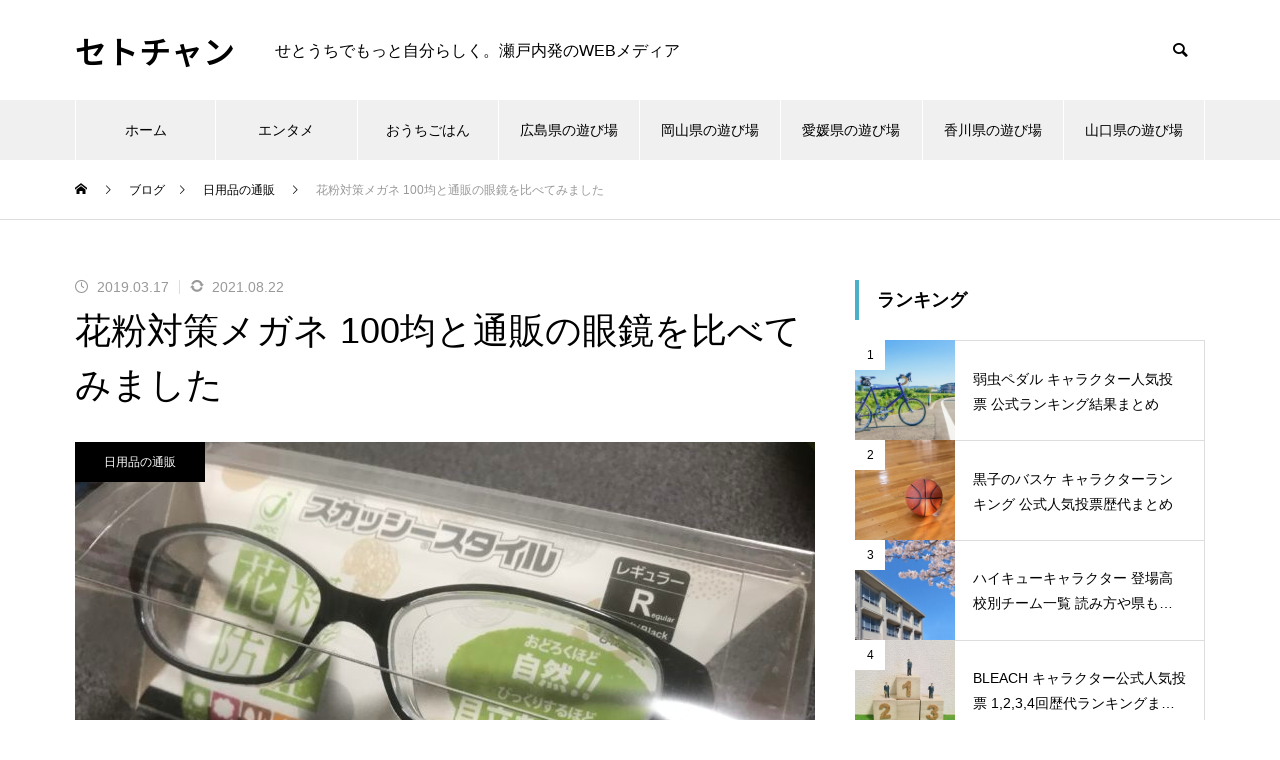

--- FILE ---
content_type: text/html; charset=UTF-8
request_url: https://setochan.net/blog-20190317/
body_size: 41108
content:
<!DOCTYPE html>
<html class="pc" dir="ltr" lang="ja" prefix="og: https://ogp.me/ns#">
<head>
<meta charset="UTF-8">
<!--[if IE]><meta http-equiv="X-UA-Compatible" content="IE=edge"><![endif]-->
<meta name="viewport" content="width=device-width">

<meta name="description" content="花粉対策メガネ 100均と通販の眼鏡を比べてみました【今回オススメの商品】花粉メガネ★花粉症メガネ★スカッシー スマート【花粉メガネの特徴】まるで伊達メガネのような、花粉対策眼鏡！だそうです。">
<link rel="pingback" href="https://setochan.net/xmlrpc.php">
<link rel="shortcut icon" href="https://setochan.net/wp-content/uploads/2021/09/scicon.gif">
	<style>img:is([sizes="auto" i], [sizes^="auto," i]) { contain-intrinsic-size: 3000px 1500px }</style>
	
		<!-- All in One SEO 4.9.3 - aioseo.com -->
		<title>花粉対策メガネ 100均と通販の眼鏡を比べてみました | 瀬戸内エリアの口コミサイト セトチャン</title>
	<meta name="description" content="花粉対策メガネ 100均と通販の眼鏡を比べてみました 【今回オススメの商品】 花粉メガネ★花粉症メガネ★スカッシー スマート 【花粉メガネの特徴】 まるで伊達メガネのような、花粉対策眼鏡！だそうです。フードが眼鏡のツルの部分より内側に付いているので、花粉眼鏡だとわかりにくいのだそうです。" />
	<meta name="robots" content="max-image-preview:large" />
	<meta name="author" content="media"/>
	<meta name="google-site-verification" content="QcRalDcYyGjrl-N16P3c6jn38YUOV16qYExajH7WxBE" />
	<link rel="canonical" href="https://setochan.net/blog-20190317/" />
	<meta name="generator" content="All in One SEO (AIOSEO) 4.9.3" />
		<meta property="og:locale" content="ja_JP" />
		<meta property="og:site_name" content="SETOCHAN 瀬戸内の情報・口コミサイト" />
		<meta property="og:type" content="article" />
		<meta property="og:title" content="花粉対策メガネ 100均と通販の眼鏡を比べてみました | 瀬戸内エリアの口コミサイト セトチャン" />
		<meta property="og:description" content="花粉対策メガネ 100均と通販の眼鏡を比べてみました 【今回オススメの商品】 花粉メガネ★花粉症メガネ★スカッシー スマート 【花粉メガネの特徴】 まるで伊達メガネのような、花粉対策眼鏡！だそうです。フードが眼鏡のツルの部分より内側に付いているので、花粉眼鏡だとわかりにくいのだそうです。" />
		<meta property="og:url" content="https://setochan.net/blog-20190317/" />
		<meta property="fb:admins" content="1545832242246941" />
		<meta property="og:image" content="https://setochan.net/wp-content/uploads/2019/03/img_6816-740x555.jpg" />
		<meta property="og:image:secure_url" content="https://setochan.net/wp-content/uploads/2019/03/img_6816-740x555.jpg" />
		<meta property="og:image:width" content="740" />
		<meta property="og:image:height" content="555" />
		<meta property="article:published_time" content="2019-03-17T13:30:04+00:00" />
		<meta property="article:modified_time" content="2021-08-21T15:03:01+00:00" />
		<meta name="twitter:card" content="summary" />
		<meta name="twitter:site" content="@SETOCHAN4" />
		<meta name="twitter:title" content="花粉対策メガネ 100均と通販の眼鏡を比べてみました | 瀬戸内エリアの口コミサイト セトチャン" />
		<meta name="twitter:description" content="花粉対策メガネ 100均と通販の眼鏡を比べてみました 【今回オススメの商品】 花粉メガネ★花粉症メガネ★スカッシー スマート 【花粉メガネの特徴】 まるで伊達メガネのような、花粉対策眼鏡！だそうです。フードが眼鏡のツルの部分より内側に付いているので、花粉眼鏡だとわかりにくいのだそうです。" />
		<meta name="twitter:image" content="https://setochan.net/wp-content/uploads/2019/03/img_6816-740x555.jpg" />
		<script type="application/ld+json" class="aioseo-schema">
			{"@context":"https:\/\/schema.org","@graph":[{"@type":"Article","@id":"https:\/\/setochan.net\/blog-20190317\/#article","name":"\u82b1\u7c89\u5bfe\u7b56\u30e1\u30ac\u30cd 100\u5747\u3068\u901a\u8ca9\u306e\u773c\u93e1\u3092\u6bd4\u3079\u3066\u307f\u307e\u3057\u305f | \u702c\u6238\u5185\u30a8\u30ea\u30a2\u306e\u53e3\u30b3\u30df\u30b5\u30a4\u30c8 \u30bb\u30c8\u30c1\u30e3\u30f3","headline":"\u82b1\u7c89\u5bfe\u7b56\u30e1\u30ac\u30cd 100\u5747\u3068\u901a\u8ca9\u306e\u773c\u93e1\u3092\u6bd4\u3079\u3066\u307f\u307e\u3057\u305f","author":{"@id":"https:\/\/setochan.net\/author\/media\/#author"},"publisher":{"@id":"https:\/\/setochan.net\/#organization"},"image":{"@type":"ImageObject","url":"https:\/\/setochan.net\/wp-content\/uploads\/2019\/03\/img_6816-740x555.jpg","width":740,"height":555,"caption":"\u82b1\u7c89\u5bfe\u7b56"},"datePublished":"2019-03-17T22:30:04+09:00","dateModified":"2021-08-22T00:03:01+09:00","inLanguage":"ja","mainEntityOfPage":{"@id":"https:\/\/setochan.net\/blog-20190317\/#webpage"},"isPartOf":{"@id":"https:\/\/setochan.net\/blog-20190317\/#webpage"},"articleSection":"\u65e5\u7528\u54c1\u306e\u901a\u8ca9"},{"@type":"BreadcrumbList","@id":"https:\/\/setochan.net\/blog-20190317\/#breadcrumblist","itemListElement":[{"@type":"ListItem","@id":"https:\/\/setochan.net#listItem","position":1,"name":"\u30db\u30fc\u30e0","item":"https:\/\/setochan.net","nextItem":{"@type":"ListItem","@id":"https:\/\/setochan.net\/category\/%e3%82%b3%e3%83%a9%e3%83%a0\/#listItem","name":"\u30b3\u30e9\u30e0"}},{"@type":"ListItem","@id":"https:\/\/setochan.net\/category\/%e3%82%b3%e3%83%a9%e3%83%a0\/#listItem","position":2,"name":"\u30b3\u30e9\u30e0","item":"https:\/\/setochan.net\/category\/%e3%82%b3%e3%83%a9%e3%83%a0\/","nextItem":{"@type":"ListItem","@id":"https:\/\/setochan.net\/category\/%e3%82%b3%e3%83%a9%e3%83%a0\/otoku\/#listItem","name":"\u304a\u5f97\u30fb\u8cb7\u3044\u7269"},"previousItem":{"@type":"ListItem","@id":"https:\/\/setochan.net#listItem","name":"\u30db\u30fc\u30e0"}},{"@type":"ListItem","@id":"https:\/\/setochan.net\/category\/%e3%82%b3%e3%83%a9%e3%83%a0\/otoku\/#listItem","position":3,"name":"\u304a\u5f97\u30fb\u8cb7\u3044\u7269","item":"https:\/\/setochan.net\/category\/%e3%82%b3%e3%83%a9%e3%83%a0\/otoku\/","nextItem":{"@type":"ListItem","@id":"https:\/\/setochan.net\/category\/%e3%82%b3%e3%83%a9%e3%83%a0\/otoku\/nichiyo\/#listItem","name":"\u65e5\u7528\u54c1\u306e\u901a\u8ca9"},"previousItem":{"@type":"ListItem","@id":"https:\/\/setochan.net\/category\/%e3%82%b3%e3%83%a9%e3%83%a0\/#listItem","name":"\u30b3\u30e9\u30e0"}},{"@type":"ListItem","@id":"https:\/\/setochan.net\/category\/%e3%82%b3%e3%83%a9%e3%83%a0\/otoku\/nichiyo\/#listItem","position":4,"name":"\u65e5\u7528\u54c1\u306e\u901a\u8ca9","item":"https:\/\/setochan.net\/category\/%e3%82%b3%e3%83%a9%e3%83%a0\/otoku\/nichiyo\/","nextItem":{"@type":"ListItem","@id":"https:\/\/setochan.net\/blog-20190317\/#listItem","name":"\u82b1\u7c89\u5bfe\u7b56\u30e1\u30ac\u30cd 100\u5747\u3068\u901a\u8ca9\u306e\u773c\u93e1\u3092\u6bd4\u3079\u3066\u307f\u307e\u3057\u305f"},"previousItem":{"@type":"ListItem","@id":"https:\/\/setochan.net\/category\/%e3%82%b3%e3%83%a9%e3%83%a0\/otoku\/#listItem","name":"\u304a\u5f97\u30fb\u8cb7\u3044\u7269"}},{"@type":"ListItem","@id":"https:\/\/setochan.net\/blog-20190317\/#listItem","position":5,"name":"\u82b1\u7c89\u5bfe\u7b56\u30e1\u30ac\u30cd 100\u5747\u3068\u901a\u8ca9\u306e\u773c\u93e1\u3092\u6bd4\u3079\u3066\u307f\u307e\u3057\u305f","previousItem":{"@type":"ListItem","@id":"https:\/\/setochan.net\/category\/%e3%82%b3%e3%83%a9%e3%83%a0\/otoku\/nichiyo\/#listItem","name":"\u65e5\u7528\u54c1\u306e\u901a\u8ca9"}}]},{"@type":"Organization","@id":"https:\/\/setochan.net\/#organization","name":"\u30bb\u30c8\u30c1\u30e3\u30f3","description":"\u305b\u3068\u3046\u3061\u3067\u3082\u3063\u3068\u81ea\u5206\u3089\u3057\u304f\u3002\u702c\u6238\u5185\u767a\u306eWEB\u30e1\u30c7\u30a3\u30a2","url":"https:\/\/setochan.net\/"},{"@type":"Person","@id":"https:\/\/setochan.net\/author\/media\/#author","url":"https:\/\/setochan.net\/author\/media\/","name":"media","image":{"@type":"ImageObject","@id":"https:\/\/setochan.net\/blog-20190317\/#authorImage","url":"https:\/\/secure.gravatar.com\/avatar\/488c07efa6bf7a696c2bd67936ff251239c6bd3a1425040194d53ac33e2b507a?s=96&d=monsterid&r=g","width":96,"height":96,"caption":"media"}},{"@type":"WebPage","@id":"https:\/\/setochan.net\/blog-20190317\/#webpage","url":"https:\/\/setochan.net\/blog-20190317\/","name":"\u82b1\u7c89\u5bfe\u7b56\u30e1\u30ac\u30cd 100\u5747\u3068\u901a\u8ca9\u306e\u773c\u93e1\u3092\u6bd4\u3079\u3066\u307f\u307e\u3057\u305f | \u702c\u6238\u5185\u30a8\u30ea\u30a2\u306e\u53e3\u30b3\u30df\u30b5\u30a4\u30c8 \u30bb\u30c8\u30c1\u30e3\u30f3","description":"\u82b1\u7c89\u5bfe\u7b56\u30e1\u30ac\u30cd 100\u5747\u3068\u901a\u8ca9\u306e\u773c\u93e1\u3092\u6bd4\u3079\u3066\u307f\u307e\u3057\u305f \u3010\u4eca\u56de\u30aa\u30b9\u30b9\u30e1\u306e\u5546\u54c1\u3011 \u82b1\u7c89\u30e1\u30ac\u30cd\u2605\u82b1\u7c89\u75c7\u30e1\u30ac\u30cd\u2605\u30b9\u30ab\u30c3\u30b7\u30fc \u30b9\u30de\u30fc\u30c8 \u3010\u82b1\u7c89\u30e1\u30ac\u30cd\u306e\u7279\u5fb4\u3011 \u307e\u308b\u3067\u4f0a\u9054\u30e1\u30ac\u30cd\u306e\u3088\u3046\u306a\u3001\u82b1\u7c89\u5bfe\u7b56\u773c\u93e1\uff01\u3060\u305d\u3046\u3067\u3059\u3002\u30d5\u30fc\u30c9\u304c\u773c\u93e1\u306e\u30c4\u30eb\u306e\u90e8\u5206\u3088\u308a\u5185\u5074\u306b\u4ed8\u3044\u3066\u3044\u308b\u306e\u3067\u3001\u82b1\u7c89\u773c\u93e1\u3060\u3068\u308f\u304b\u308a\u306b\u304f\u3044\u306e\u3060\u305d\u3046\u3067\u3059\u3002","inLanguage":"ja","isPartOf":{"@id":"https:\/\/setochan.net\/#website"},"breadcrumb":{"@id":"https:\/\/setochan.net\/blog-20190317\/#breadcrumblist"},"author":{"@id":"https:\/\/setochan.net\/author\/media\/#author"},"creator":{"@id":"https:\/\/setochan.net\/author\/media\/#author"},"image":{"@type":"ImageObject","url":"https:\/\/setochan.net\/wp-content\/uploads\/2019\/03\/img_6816-740x555.jpg","@id":"https:\/\/setochan.net\/blog-20190317\/#mainImage","width":740,"height":555,"caption":"\u82b1\u7c89\u5bfe\u7b56"},"primaryImageOfPage":{"@id":"https:\/\/setochan.net\/blog-20190317\/#mainImage"},"datePublished":"2019-03-17T22:30:04+09:00","dateModified":"2021-08-22T00:03:01+09:00"},{"@type":"WebSite","@id":"https:\/\/setochan.net\/#website","url":"https:\/\/setochan.net\/","name":"\u30bb\u30c8\u30c1\u30e3\u30f3","description":"\u305b\u3068\u3046\u3061\u3067\u3082\u3063\u3068\u81ea\u5206\u3089\u3057\u304f\u3002\u702c\u6238\u5185\u767a\u306eWEB\u30e1\u30c7\u30a3\u30a2","inLanguage":"ja","publisher":{"@id":"https:\/\/setochan.net\/#organization"}}]}
		</script>
		<!-- All in One SEO -->

<link rel='dns-prefetch' href='//www.googletagmanager.com' />
<link rel="alternate" type="application/rss+xml" title="セトチャン &raquo; フィード" href="https://setochan.net/feed/" />
<link rel="alternate" type="application/rss+xml" title="セトチャン &raquo; コメントフィード" href="https://setochan.net/comments/feed/" />
<link rel="alternate" type="application/rss+xml" title="セトチャン &raquo; 花粉対策メガネ 100均と通販の眼鏡を比べてみました のコメントのフィード" href="https://setochan.net/blog-20190317/feed/" />
<link rel="preconnect" href="https://fonts.googleapis.com">
<link rel="preconnect" href="https://fonts.gstatic.com" crossorigin>
<link href="https://fonts.googleapis.com/css2?family=Noto+Sans+JP:wght@400;600" rel="stylesheet">
<link rel='stylesheet' id='wp-customer-reviews-3-frontend-css' href='https://setochan.net/wp-content/plugins/wp-customer-reviews/css/wp-customer-reviews.css?ver=3.7.7' type='text/css' media='all' />
<link rel='stylesheet' id='style-css' href='https://setochan.net/wp-content/themes/muum-child/style.css?ver=3.7.5' type='text/css' media='all' />
<link rel='stylesheet' id='wp-block-library-css' href='https://setochan.net/wp-includes/css/dist/block-library/style.min.css?ver=6.8.3' type='text/css' media='all' />
<style id='classic-theme-styles-inline-css' type='text/css'>
/*! This file is auto-generated */
.wp-block-button__link{color:#fff;background-color:#32373c;border-radius:9999px;box-shadow:none;text-decoration:none;padding:calc(.667em + 2px) calc(1.333em + 2px);font-size:1.125em}.wp-block-file__button{background:#32373c;color:#fff;text-decoration:none}
</style>
<link rel='stylesheet' id='aioseo/css/src/vue/standalone/blocks/table-of-contents/global.scss-css' href='https://setochan.net/wp-content/plugins/all-in-one-seo-pack/dist/Lite/assets/css/table-of-contents/global.e90f6d47.css?ver=4.9.3' type='text/css' media='all' />
<style id='feedzy-rss-feeds-loop-style-inline-css' type='text/css'>
.wp-block-feedzy-rss-feeds-loop{display:grid;gap:24px;grid-template-columns:repeat(1,1fr)}@media(min-width:782px){.wp-block-feedzy-rss-feeds-loop.feedzy-loop-columns-2,.wp-block-feedzy-rss-feeds-loop.feedzy-loop-columns-3,.wp-block-feedzy-rss-feeds-loop.feedzy-loop-columns-4,.wp-block-feedzy-rss-feeds-loop.feedzy-loop-columns-5{grid-template-columns:repeat(2,1fr)}}@media(min-width:960px){.wp-block-feedzy-rss-feeds-loop.feedzy-loop-columns-2{grid-template-columns:repeat(2,1fr)}.wp-block-feedzy-rss-feeds-loop.feedzy-loop-columns-3{grid-template-columns:repeat(3,1fr)}.wp-block-feedzy-rss-feeds-loop.feedzy-loop-columns-4{grid-template-columns:repeat(4,1fr)}.wp-block-feedzy-rss-feeds-loop.feedzy-loop-columns-5{grid-template-columns:repeat(5,1fr)}}.wp-block-feedzy-rss-feeds-loop .wp-block-image.is-style-rounded img{border-radius:9999px}.wp-block-feedzy-rss-feeds-loop .wp-block-image:has(:is(img:not([src]),img[src=""])){display:none}

</style>
<style id='global-styles-inline-css' type='text/css'>
:root{--wp--preset--aspect-ratio--square: 1;--wp--preset--aspect-ratio--4-3: 4/3;--wp--preset--aspect-ratio--3-4: 3/4;--wp--preset--aspect-ratio--3-2: 3/2;--wp--preset--aspect-ratio--2-3: 2/3;--wp--preset--aspect-ratio--16-9: 16/9;--wp--preset--aspect-ratio--9-16: 9/16;--wp--preset--color--black: #000000;--wp--preset--color--cyan-bluish-gray: #abb8c3;--wp--preset--color--white: #ffffff;--wp--preset--color--pale-pink: #f78da7;--wp--preset--color--vivid-red: #cf2e2e;--wp--preset--color--luminous-vivid-orange: #ff6900;--wp--preset--color--luminous-vivid-amber: #fcb900;--wp--preset--color--light-green-cyan: #7bdcb5;--wp--preset--color--vivid-green-cyan: #00d084;--wp--preset--color--pale-cyan-blue: #8ed1fc;--wp--preset--color--vivid-cyan-blue: #0693e3;--wp--preset--color--vivid-purple: #9b51e0;--wp--preset--gradient--vivid-cyan-blue-to-vivid-purple: linear-gradient(135deg,rgba(6,147,227,1) 0%,rgb(155,81,224) 100%);--wp--preset--gradient--light-green-cyan-to-vivid-green-cyan: linear-gradient(135deg,rgb(122,220,180) 0%,rgb(0,208,130) 100%);--wp--preset--gradient--luminous-vivid-amber-to-luminous-vivid-orange: linear-gradient(135deg,rgba(252,185,0,1) 0%,rgba(255,105,0,1) 100%);--wp--preset--gradient--luminous-vivid-orange-to-vivid-red: linear-gradient(135deg,rgba(255,105,0,1) 0%,rgb(207,46,46) 100%);--wp--preset--gradient--very-light-gray-to-cyan-bluish-gray: linear-gradient(135deg,rgb(238,238,238) 0%,rgb(169,184,195) 100%);--wp--preset--gradient--cool-to-warm-spectrum: linear-gradient(135deg,rgb(74,234,220) 0%,rgb(151,120,209) 20%,rgb(207,42,186) 40%,rgb(238,44,130) 60%,rgb(251,105,98) 80%,rgb(254,248,76) 100%);--wp--preset--gradient--blush-light-purple: linear-gradient(135deg,rgb(255,206,236) 0%,rgb(152,150,240) 100%);--wp--preset--gradient--blush-bordeaux: linear-gradient(135deg,rgb(254,205,165) 0%,rgb(254,45,45) 50%,rgb(107,0,62) 100%);--wp--preset--gradient--luminous-dusk: linear-gradient(135deg,rgb(255,203,112) 0%,rgb(199,81,192) 50%,rgb(65,88,208) 100%);--wp--preset--gradient--pale-ocean: linear-gradient(135deg,rgb(255,245,203) 0%,rgb(182,227,212) 50%,rgb(51,167,181) 100%);--wp--preset--gradient--electric-grass: linear-gradient(135deg,rgb(202,248,128) 0%,rgb(113,206,126) 100%);--wp--preset--gradient--midnight: linear-gradient(135deg,rgb(2,3,129) 0%,rgb(40,116,252) 100%);--wp--preset--font-size--small: 13px;--wp--preset--font-size--medium: 20px;--wp--preset--font-size--large: 36px;--wp--preset--font-size--x-large: 42px;--wp--preset--spacing--20: 0.44rem;--wp--preset--spacing--30: 0.67rem;--wp--preset--spacing--40: 1rem;--wp--preset--spacing--50: 1.5rem;--wp--preset--spacing--60: 2.25rem;--wp--preset--spacing--70: 3.38rem;--wp--preset--spacing--80: 5.06rem;--wp--preset--shadow--natural: 6px 6px 9px rgba(0, 0, 0, 0.2);--wp--preset--shadow--deep: 12px 12px 50px rgba(0, 0, 0, 0.4);--wp--preset--shadow--sharp: 6px 6px 0px rgba(0, 0, 0, 0.2);--wp--preset--shadow--outlined: 6px 6px 0px -3px rgba(255, 255, 255, 1), 6px 6px rgba(0, 0, 0, 1);--wp--preset--shadow--crisp: 6px 6px 0px rgba(0, 0, 0, 1);}:where(.is-layout-flex){gap: 0.5em;}:where(.is-layout-grid){gap: 0.5em;}body .is-layout-flex{display: flex;}.is-layout-flex{flex-wrap: wrap;align-items: center;}.is-layout-flex > :is(*, div){margin: 0;}body .is-layout-grid{display: grid;}.is-layout-grid > :is(*, div){margin: 0;}:where(.wp-block-columns.is-layout-flex){gap: 2em;}:where(.wp-block-columns.is-layout-grid){gap: 2em;}:where(.wp-block-post-template.is-layout-flex){gap: 1.25em;}:where(.wp-block-post-template.is-layout-grid){gap: 1.25em;}.has-black-color{color: var(--wp--preset--color--black) !important;}.has-cyan-bluish-gray-color{color: var(--wp--preset--color--cyan-bluish-gray) !important;}.has-white-color{color: var(--wp--preset--color--white) !important;}.has-pale-pink-color{color: var(--wp--preset--color--pale-pink) !important;}.has-vivid-red-color{color: var(--wp--preset--color--vivid-red) !important;}.has-luminous-vivid-orange-color{color: var(--wp--preset--color--luminous-vivid-orange) !important;}.has-luminous-vivid-amber-color{color: var(--wp--preset--color--luminous-vivid-amber) !important;}.has-light-green-cyan-color{color: var(--wp--preset--color--light-green-cyan) !important;}.has-vivid-green-cyan-color{color: var(--wp--preset--color--vivid-green-cyan) !important;}.has-pale-cyan-blue-color{color: var(--wp--preset--color--pale-cyan-blue) !important;}.has-vivid-cyan-blue-color{color: var(--wp--preset--color--vivid-cyan-blue) !important;}.has-vivid-purple-color{color: var(--wp--preset--color--vivid-purple) !important;}.has-black-background-color{background-color: var(--wp--preset--color--black) !important;}.has-cyan-bluish-gray-background-color{background-color: var(--wp--preset--color--cyan-bluish-gray) !important;}.has-white-background-color{background-color: var(--wp--preset--color--white) !important;}.has-pale-pink-background-color{background-color: var(--wp--preset--color--pale-pink) !important;}.has-vivid-red-background-color{background-color: var(--wp--preset--color--vivid-red) !important;}.has-luminous-vivid-orange-background-color{background-color: var(--wp--preset--color--luminous-vivid-orange) !important;}.has-luminous-vivid-amber-background-color{background-color: var(--wp--preset--color--luminous-vivid-amber) !important;}.has-light-green-cyan-background-color{background-color: var(--wp--preset--color--light-green-cyan) !important;}.has-vivid-green-cyan-background-color{background-color: var(--wp--preset--color--vivid-green-cyan) !important;}.has-pale-cyan-blue-background-color{background-color: var(--wp--preset--color--pale-cyan-blue) !important;}.has-vivid-cyan-blue-background-color{background-color: var(--wp--preset--color--vivid-cyan-blue) !important;}.has-vivid-purple-background-color{background-color: var(--wp--preset--color--vivid-purple) !important;}.has-black-border-color{border-color: var(--wp--preset--color--black) !important;}.has-cyan-bluish-gray-border-color{border-color: var(--wp--preset--color--cyan-bluish-gray) !important;}.has-white-border-color{border-color: var(--wp--preset--color--white) !important;}.has-pale-pink-border-color{border-color: var(--wp--preset--color--pale-pink) !important;}.has-vivid-red-border-color{border-color: var(--wp--preset--color--vivid-red) !important;}.has-luminous-vivid-orange-border-color{border-color: var(--wp--preset--color--luminous-vivid-orange) !important;}.has-luminous-vivid-amber-border-color{border-color: var(--wp--preset--color--luminous-vivid-amber) !important;}.has-light-green-cyan-border-color{border-color: var(--wp--preset--color--light-green-cyan) !important;}.has-vivid-green-cyan-border-color{border-color: var(--wp--preset--color--vivid-green-cyan) !important;}.has-pale-cyan-blue-border-color{border-color: var(--wp--preset--color--pale-cyan-blue) !important;}.has-vivid-cyan-blue-border-color{border-color: var(--wp--preset--color--vivid-cyan-blue) !important;}.has-vivid-purple-border-color{border-color: var(--wp--preset--color--vivid-purple) !important;}.has-vivid-cyan-blue-to-vivid-purple-gradient-background{background: var(--wp--preset--gradient--vivid-cyan-blue-to-vivid-purple) !important;}.has-light-green-cyan-to-vivid-green-cyan-gradient-background{background: var(--wp--preset--gradient--light-green-cyan-to-vivid-green-cyan) !important;}.has-luminous-vivid-amber-to-luminous-vivid-orange-gradient-background{background: var(--wp--preset--gradient--luminous-vivid-amber-to-luminous-vivid-orange) !important;}.has-luminous-vivid-orange-to-vivid-red-gradient-background{background: var(--wp--preset--gradient--luminous-vivid-orange-to-vivid-red) !important;}.has-very-light-gray-to-cyan-bluish-gray-gradient-background{background: var(--wp--preset--gradient--very-light-gray-to-cyan-bluish-gray) !important;}.has-cool-to-warm-spectrum-gradient-background{background: var(--wp--preset--gradient--cool-to-warm-spectrum) !important;}.has-blush-light-purple-gradient-background{background: var(--wp--preset--gradient--blush-light-purple) !important;}.has-blush-bordeaux-gradient-background{background: var(--wp--preset--gradient--blush-bordeaux) !important;}.has-luminous-dusk-gradient-background{background: var(--wp--preset--gradient--luminous-dusk) !important;}.has-pale-ocean-gradient-background{background: var(--wp--preset--gradient--pale-ocean) !important;}.has-electric-grass-gradient-background{background: var(--wp--preset--gradient--electric-grass) !important;}.has-midnight-gradient-background{background: var(--wp--preset--gradient--midnight) !important;}.has-small-font-size{font-size: var(--wp--preset--font-size--small) !important;}.has-medium-font-size{font-size: var(--wp--preset--font-size--medium) !important;}.has-large-font-size{font-size: var(--wp--preset--font-size--large) !important;}.has-x-large-font-size{font-size: var(--wp--preset--font-size--x-large) !important;}
:where(.wp-block-post-template.is-layout-flex){gap: 1.25em;}:where(.wp-block-post-template.is-layout-grid){gap: 1.25em;}
:where(.wp-block-columns.is-layout-flex){gap: 2em;}:where(.wp-block-columns.is-layout-grid){gap: 2em;}
:root :where(.wp-block-pullquote){font-size: 1.5em;line-height: 1.6;}
</style>
<link rel='stylesheet' id='contact-form-7-css' href='https://setochan.net/wp-content/plugins/contact-form-7/includes/css/styles.css?ver=6.1.4' type='text/css' media='all' />
<link rel='stylesheet' id='parent-style-css' href='https://setochan.net/wp-content/themes/muum_tcd085/style.css?ver=6.8.3' type='text/css' media='all' />
<link rel='stylesheet' id='child-style-css' href='https://setochan.net/wp-content/themes/muum-child/style.css?ver=6.8.3' type='text/css' media='all' />
<style>:root {
  --tcd-font-type1: Arial,"Hiragino Sans","Yu Gothic Medium","Meiryo",sans-serif;
  --tcd-font-type2: "Times New Roman",Times,"Yu Mincho","游明朝","游明朝体","Hiragino Mincho Pro",serif;
  --tcd-font-type3: Palatino,"Yu Kyokasho","游教科書体","UD デジタル 教科書体 N","游明朝","游明朝体","Hiragino Mincho Pro","Meiryo",serif;
  --tcd-font-type-logo: "Noto Sans JP",sans-serif;
}</style>
<!--n2css--><!--n2js--><script type="text/javascript" src="https://setochan.net/wp-includes/js/jquery/jquery.min.js?ver=3.7.1" id="jquery-core-js"></script>
<script type="text/javascript" src="https://setochan.net/wp-includes/js/jquery/jquery-migrate.min.js?ver=3.4.1" id="jquery-migrate-js"></script>
<script type="text/javascript" src="https://setochan.net/wp-content/plugins/wp-customer-reviews/js/wp-customer-reviews.js?ver=3.7.7" id="wp-customer-reviews-3-frontend-js"></script>
<script type="text/javascript" src="https://setochan.net/wp-includes/js/tinymce/tinymce.min.js?ver=49110-20250317" id="wp-tinymce-root-js"></script>
<script type="text/javascript" src="https://setochan.net/wp-includes/js/tinymce/plugins/compat3x/plugin.min.js?ver=49110-20250317" id="wp-tinymce-js"></script>

<!-- Site Kit によって追加された Google タグ（gtag.js）スニペット -->
<!-- Google アナリティクス スニペット (Site Kit が追加) -->
<script type="text/javascript" src="https://www.googletagmanager.com/gtag/js?id=G-LL32Z06KYD" id="google_gtagjs-js" async></script>
<script type="text/javascript" id="google_gtagjs-js-after">
/* <![CDATA[ */
window.dataLayer = window.dataLayer || [];function gtag(){dataLayer.push(arguments);}
gtag("set","linker",{"domains":["setochan.net"]});
gtag("js", new Date());
gtag("set", "developer_id.dZTNiMT", true);
gtag("config", "G-LL32Z06KYD");
/* ]]> */
</script>
<link rel="https://api.w.org/" href="https://setochan.net/wp-json/" /><link rel="alternate" title="JSON" type="application/json" href="https://setochan.net/wp-json/wp/v2/posts/18365" /><link rel='shortlink' href='https://setochan.net/?p=18365' />
<link rel="alternate" title="oEmbed (JSON)" type="application/json+oembed" href="https://setochan.net/wp-json/oembed/1.0/embed?url=https%3A%2F%2Fsetochan.net%2Fblog-20190317%2F" />
<link rel="alternate" title="oEmbed (XML)" type="text/xml+oembed" href="https://setochan.net/wp-json/oembed/1.0/embed?url=https%3A%2F%2Fsetochan.net%2Fblog-20190317%2F&#038;format=xml" />
<style type="text/css">
.feedzy-rss-link-icon:after {
	content: url("https://setochan.net/wp-content/plugins/feedzy-rss-feeds/img/external-link.png");
	margin-left: 3px;
}
</style>
		<meta name="generator" content="Site Kit by Google 1.170.0" /><link rel="stylesheet" href="https://setochan.net/wp-content/themes/muum_tcd085/css/design-plus.css?ver=3.7.5">
<link rel="stylesheet" href="https://setochan.net/wp-content/themes/muum_tcd085/css/sns-botton.css?ver=3.7.5">
<link rel="stylesheet" media="screen and (max-width:1251px)" href="https://setochan.net/wp-content/themes/muum_tcd085/css/responsive.css?ver=3.7.5">
<link rel="stylesheet" media="screen and (max-width:1251px)" href="https://setochan.net/wp-content/themes/muum_tcd085/css/footer-bar.css?ver=3.7.5">

<script src="https://setochan.net/wp-content/themes/muum_tcd085/js/jquery.easing.1.4.js?ver=3.7.5"></script>
<script src="https://setochan.net/wp-content/themes/muum_tcd085/js/jscript.js?ver=3.7.5"></script>
<script src="https://setochan.net/wp-content/themes/muum_tcd085/js/tcd_cookie.min.js?ver=3.7.5"></script>
<script src="https://setochan.net/wp-content/themes/muum_tcd085/js/comment.js?ver=3.7.5"></script>
<script src="https://setochan.net/wp-content/themes/muum_tcd085/js/parallax.js?ver=3.7.5"></script>
<script src="https://setochan.net/wp-content/themes/muum_tcd085/js/counter.js?ver=3.7.5"></script>
<script src="https://setochan.net/wp-content/themes/muum_tcd085/js/waypoints.min.js?ver=3.7.5"></script>

<link rel="stylesheet" href="https://setochan.net/wp-content/themes/muum_tcd085/js/simplebar.css?ver=3.7.5">
<script src="https://setochan.net/wp-content/themes/muum_tcd085/js/simplebar.min.js?ver=3.7.5"></script>


<style type="text/css">
body { font-size:16px; }
body, input, textarea { font-family: var(--tcd-font-type1); }

.rich_font, .p-vertical, .widget_headline, .widget_tab_post_list_button a, .search_box_headline, #global_menu, .megamenu_blog_list, .megamenu_b_wrap, .megamenu_b_wrap .headline, #index_tab { font-family: var(--tcd-font-type1);}

.rich_font_1 { font-family: var(--tcd-font-type1);  }
.rich_font_2 { font-family: var(--tcd-font-type2);  font-weight:500; }
.rich_font_3 { font-family: var(--tcd-font-type3);  font-weight:500; }
.rich_font_logo { font-family: var(--tcd-font-type-logo); font-weight: bold !important; ;}

.post_content, #next_prev_post { font-family: var(--tcd-font-type1);  }

#global_menu { background:rgba(240,240,240, 1); }
#global_menu > ul > li > a, #global_menu > ul > li:first-of-type a { color:#000; border-color:#FFFFFF; }
#global_menu > ul > li > a:hover { color:#fff; background:#82bbc9; /*border-color:#82bbc9;*/ }
#global_menu > ul > li.active > a, #global_menu > ul > li.current-menu-item > a, #header.active #global_menu > ul > li.current-menu-item.active_button > a { color:#fff; background:#4ab0c9; /*border-color:#4ab0c9;*/ }
#global_menu ul ul a { color:#FFFFFF !important; background:#82bbc9; }
#global_menu ul ul a:hover { background:#69a2b0; }
#global_menu > ul > li.menu-item-has-children.active > a { background:#82bbc9; /*border-color:#82bbc9;*/ }
.pc .header_fix #header.off_hover #global_menu { background:rgba(240,240,240,1); }
.pc .header_fix #header.off_hover #global_menu > ul > li > a, .pc .header_fix #header.off_hover #global_menu > ul > li:first-of-type a { border-color:rgba(255,255,255,1); }
.mobile .header_fix_mobile #header { background:#fff; }
.mobile .header_fix_mobile #header.off_hover { background:rgba(255,255,255,1); }
#drawer_menu { background:#000000; }
#mobile_menu a { color:#ffffff; border-color:rgba(255, 255, 255, 0.2); }
#mobile_menu li li a { background:#333333; }
#drawer_menu #close_menu a{ color:#000000; }
#drawer_menu #close_menu a:before { color:#ffffff; }
#mobile_menu .child_menu_button .icon:before, #footer_search .button label:before{ color:#ffffff; }
.megamenu_blog_list { background:#4ab0c9; }
.megamenu_blog_list .category_list a { font-size:16px; color:#999999; }
.megamenu_blog_list .post_list .title { font-size:14px; }
.megamenu_b_wrap { background:#4ab0c9; }
.megamenu_b_wrap .headline { font-size:16px; color:#ffffff; }
.megamenu_b_wrap .title { font-size:14px; }
.megamenu_page_wrap { border-top:1px solid #555555; }
#global_menu > ul > li.megamenu_parent_type2.active_megamenu_button > a { color:#fff !important; background:#4ab0c9 !important; /*border-color:#4ab0c9 !important;*/ }
#global_menu > ul > li.megamenu_parent_type3.active_megamenu_button > a { color:#fff !important; background:#4ab0c9 !important; /*border-color:#4ab0c9 !important;*/ }
#footer_carousel { background:#4ab0c9; }
#footer_carousel .title { font-size:14px; }
#footer_bottom { color:#ffffff; background:#4ab0c9; }
#footer_bottom a { color:#ffffff; }
#return_top a:before { color:#FFFFFF; }
#return_top a { background:#4ab0c9; }
#return_top a:hover { background:#82bbc9; }
@media screen and (max-width:750px) {
  #footer_carousel .title { font-size:12px; }
  #footer_bottom { color:#000; background:none; }
  #footer_bottom a { color:#000; }
  #copyright { color:#ffffff; background:#4ab0c9; }
}
.author_profile .avatar_area img, .animate_image img, .animate_background .image {
  width:100%; height:auto;
  -webkit-transition: transform  0.75s ease;
  transition: transform  0.75s ease;
}
.author_profile a.avatar:hover img, .animate_image:hover img, .animate_background:hover .image {
  -webkit-transform: scale(1.2);
  transform: scale(1.2);
}



a { color:#000; }

.widget_tab_post_list_button a:hover, .page_navi span.current, #author_page_headline,
#header_carousel_type1 .slick-dots button:hover::before, #header_carousel_type1 .slick-dots .slick-active button::before, #header_carousel_type2 .slick-dots button:hover::before, #header_carousel_type2 .slick-dots .slick-active button::before
  { background-color:#4ab0c9; }

.widget_headline, .design_headline1, .widget_tab_post_list_button a:hover, .page_navi span.current
  { border-color:#4ab0c9; }

#header_search .button label:hover:before
  { color:#82bbc9; }

#submit_comment:hover, #cancel_comment_reply a:hover, #wp-calendar #prev a:hover, #wp-calendar #next a:hover, #wp-calendar td a:hover,
#post_pagination a:hover, #p_readmore .button:hover, .page_navi a:hover, #post_pagination a:hover,.c-pw__btn:hover, #post_pagination a:hover, #comment_tab li a:hover, #category_post .tab p:hover
  { background-color:#82bbc9; }

#comment_textarea textarea:focus, .c-pw__box-input:focus, .page_navi a:hover, #post_pagination p, #post_pagination a:hover
  { border-color:#82bbc9; }

a:hover, #header_logo a:hover, #footer a:hover, #footer_social_link li a:hover:before, #bread_crumb a:hover, #bread_crumb li.home a:hover:after, #next_prev_post a:hover,
.single_copy_title_url_btn:hover, .tcdw_search_box_widget .search_area .search_button:hover:before, .tab_widget_nav:hover:before,
#single_author_title_area .author_link li a:hover:before, .author_profile a:hover, .author_profile .author_link li a:hover:before, #post_meta_bottom a:hover, .cardlink_title a:hover,
.comment a:hover, .comment_form_wrapper a:hover, #searchform .submit_button:hover:before, .p-dropdown__title:hover:after
  { color:#a0a0a0; }
.footer_sns li.note a:hover:before , .author_profile .author_link li.note a:hover:before{ background-color:#a0a0a0; }

#menu_button:hover span
  { background-color:#a0a0a0; }

.post_content a, .custom-html-widget a { color:#000000; }
.post_content a:hover, .custom-html-widget a:hover { text-decoration:underline; }

.cat_id1 { background-color:#4ab0c9; }
.cat_id1:hover { background-color:#82bbc9; }
.megamenu_blog_list .category_list li.active .cat_id1 { color:#4ab0c9; }
.megamenu_blog_list .category_list .cat_id1:hover { color:#82bbc9; }
.category_list_widget .cat-item-1 > a:hover > .count { background-color:#4ab0c9; border-color:#4ab0c9; }
.cat_id2 { background-color:#4ab0c9; }
.cat_id2:hover { background-color:#82bbc9; }
.megamenu_blog_list .category_list li.active .cat_id2 { color:#4ab0c9; }
.megamenu_blog_list .category_list .cat_id2:hover { color:#82bbc9; }
.category_list_widget .cat-item-2 > a:hover > .count { background-color:#4ab0c9; border-color:#4ab0c9; }
.cat_id6 { background-color:#4ab0c9; }
.cat_id6:hover { background-color:#82bbc9; }
.megamenu_blog_list .category_list li.active .cat_id6 { color:#4ab0c9; }
.megamenu_blog_list .category_list .cat_id6:hover { color:#82bbc9; }
.category_list_widget .cat-item-6 > a:hover > .count { background-color:#4ab0c9; border-color:#4ab0c9; }
.cat_id7 { background-color:#4ab0c9; }
.cat_id7:hover { background-color:#82bbc9; }
.megamenu_blog_list .category_list li.active .cat_id7 { color:#4ab0c9; }
.megamenu_blog_list .category_list .cat_id7:hover { color:#82bbc9; }
.category_list_widget .cat-item-7 > a:hover > .count { background-color:#4ab0c9; border-color:#4ab0c9; }
.cat_id8 { background-color:#4ab0c9; }
.cat_id8:hover { background-color:#82bbc9; }
.megamenu_blog_list .category_list li.active .cat_id8 { color:#4ab0c9; }
.megamenu_blog_list .category_list .cat_id8:hover { color:#82bbc9; }
.category_list_widget .cat-item-8 > a:hover > .count { background-color:#4ab0c9; border-color:#4ab0c9; }
.cat_id9 { background-color:#4ab0c9; }
.cat_id9:hover { background-color:#82bbc9; }
.megamenu_blog_list .category_list li.active .cat_id9 { color:#4ab0c9; }
.megamenu_blog_list .category_list .cat_id9:hover { color:#82bbc9; }
.category_list_widget .cat-item-9 > a:hover > .count { background-color:#4ab0c9; border-color:#4ab0c9; }
.cat_id10 { background-color:#4ab0c9; }
.cat_id10:hover { background-color:#82bbc9; }
.megamenu_blog_list .category_list li.active .cat_id10 { color:#4ab0c9; }
.megamenu_blog_list .category_list .cat_id10:hover { color:#82bbc9; }
.category_list_widget .cat-item-10 > a:hover > .count { background-color:#4ab0c9; border-color:#4ab0c9; }
.cat_id11 { background-color:#000000; }
.cat_id11:hover { background-color:#444444; }
.megamenu_blog_list .category_list li.active .cat_id11 { color:#000000; }
.megamenu_blog_list .category_list .cat_id11:hover { color:#444444; }
.category_list_widget .cat-item-11 > a:hover > .count { background-color:#000000; border-color:#000000; }
.cat_id12 { background-color:#4ab0c9; }
.cat_id12:hover { background-color:#82bbc9; }
.megamenu_blog_list .category_list li.active .cat_id12 { color:#4ab0c9; }
.megamenu_blog_list .category_list .cat_id12:hover { color:#82bbc9; }
.category_list_widget .cat-item-12 > a:hover > .count { background-color:#4ab0c9; border-color:#4ab0c9; }
.cat_id13 { background-color:#4ab0c9; }
.cat_id13:hover { background-color:#82bbc9; }
.megamenu_blog_list .category_list li.active .cat_id13 { color:#4ab0c9; }
.megamenu_blog_list .category_list .cat_id13:hover { color:#82bbc9; }
.category_list_widget .cat-item-13 > a:hover > .count { background-color:#4ab0c9; border-color:#4ab0c9; }
.cat_id15 { background-color:#000000; }
.cat_id15:hover { background-color:#444444; }
.megamenu_blog_list .category_list li.active .cat_id15 { color:#000000; }
.megamenu_blog_list .category_list .cat_id15:hover { color:#444444; }
.category_list_widget .cat-item-15 > a:hover > .count { background-color:#000000; border-color:#000000; }
.cat_id16 { background-color:#4ab0c9; }
.cat_id16:hover { background-color:#82bbc9; }
.megamenu_blog_list .category_list li.active .cat_id16 { color:#4ab0c9; }
.megamenu_blog_list .category_list .cat_id16:hover { color:#82bbc9; }
.category_list_widget .cat-item-16 > a:hover > .count { background-color:#4ab0c9; border-color:#4ab0c9; }
.cat_id17 { background-color:#4ab0c9; }
.cat_id17:hover { background-color:#82bbc9; }
.megamenu_blog_list .category_list li.active .cat_id17 { color:#4ab0c9; }
.megamenu_blog_list .category_list .cat_id17:hover { color:#82bbc9; }
.category_list_widget .cat-item-17 > a:hover > .count { background-color:#4ab0c9; border-color:#4ab0c9; }
.cat_id18 { background-color:#4ab0c9; }
.cat_id18:hover { background-color:#82bbc9; }
.megamenu_blog_list .category_list li.active .cat_id18 { color:#4ab0c9; }
.megamenu_blog_list .category_list .cat_id18:hover { color:#82bbc9; }
.category_list_widget .cat-item-18 > a:hover > .count { background-color:#4ab0c9; border-color:#4ab0c9; }
.cat_id19 { background-color:#000000; }
.cat_id19:hover { background-color:#444444; }
.megamenu_blog_list .category_list li.active .cat_id19 { color:#000000; }
.megamenu_blog_list .category_list .cat_id19:hover { color:#444444; }
.category_list_widget .cat-item-19 > a:hover > .count { background-color:#000000; border-color:#000000; }
.cat_id21 { background-color:#4ab0c9; }
.cat_id21:hover { background-color:#82bbc9; }
.megamenu_blog_list .category_list li.active .cat_id21 { color:#4ab0c9; }
.megamenu_blog_list .category_list .cat_id21:hover { color:#82bbc9; }
.category_list_widget .cat-item-21 > a:hover > .count { background-color:#4ab0c9; border-color:#4ab0c9; }
.cat_id23 { background-color:#4ab0c9; }
.cat_id23:hover { background-color:#82bbc9; }
.megamenu_blog_list .category_list li.active .cat_id23 { color:#4ab0c9; }
.megamenu_blog_list .category_list .cat_id23:hover { color:#82bbc9; }
.category_list_widget .cat-item-23 > a:hover > .count { background-color:#4ab0c9; border-color:#4ab0c9; }
.cat_id24 { background-color:#4ab0c9; }
.cat_id24:hover { background-color:#82bbc9; }
.megamenu_blog_list .category_list li.active .cat_id24 { color:#4ab0c9; }
.megamenu_blog_list .category_list .cat_id24:hover { color:#82bbc9; }
.category_list_widget .cat-item-24 > a:hover > .count { background-color:#4ab0c9; border-color:#4ab0c9; }
.cat_id25 { background-color:#4ab0c9; }
.cat_id25:hover { background-color:#82bbc9; }
.megamenu_blog_list .category_list li.active .cat_id25 { color:#4ab0c9; }
.megamenu_blog_list .category_list .cat_id25:hover { color:#82bbc9; }
.category_list_widget .cat-item-25 > a:hover > .count { background-color:#4ab0c9; border-color:#4ab0c9; }
.cat_id26 { background-color:#4ab0c9; }
.cat_id26:hover { background-color:#82bbc9; }
.megamenu_blog_list .category_list li.active .cat_id26 { color:#4ab0c9; }
.megamenu_blog_list .category_list .cat_id26:hover { color:#82bbc9; }
.category_list_widget .cat-item-26 > a:hover > .count { background-color:#4ab0c9; border-color:#4ab0c9; }
.cat_id27 { background-color:#4ab0c9; }
.cat_id27:hover { background-color:#82bbc9; }
.megamenu_blog_list .category_list li.active .cat_id27 { color:#4ab0c9; }
.megamenu_blog_list .category_list .cat_id27:hover { color:#82bbc9; }
.category_list_widget .cat-item-27 > a:hover > .count { background-color:#4ab0c9; border-color:#4ab0c9; }
.cat_id28 { background-color:#4ab0c9; }
.cat_id28:hover { background-color:#82bbc9; }
.megamenu_blog_list .category_list li.active .cat_id28 { color:#4ab0c9; }
.megamenu_blog_list .category_list .cat_id28:hover { color:#82bbc9; }
.category_list_widget .cat-item-28 > a:hover > .count { background-color:#4ab0c9; border-color:#4ab0c9; }
.cat_id29 { background-color:#4ab0c9; }
.cat_id29:hover { background-color:#82bbc9; }
.megamenu_blog_list .category_list li.active .cat_id29 { color:#4ab0c9; }
.megamenu_blog_list .category_list .cat_id29:hover { color:#82bbc9; }
.category_list_widget .cat-item-29 > a:hover > .count { background-color:#4ab0c9; border-color:#4ab0c9; }
.cat_id30 { background-color:#4ab0c9; }
.cat_id30:hover { background-color:#82bbc9; }
.megamenu_blog_list .category_list li.active .cat_id30 { color:#4ab0c9; }
.megamenu_blog_list .category_list .cat_id30:hover { color:#82bbc9; }
.category_list_widget .cat-item-30 > a:hover > .count { background-color:#4ab0c9; border-color:#4ab0c9; }
.cat_id31 { background-color:#4ab0c9; }
.cat_id31:hover { background-color:#82bbc9; }
.megamenu_blog_list .category_list li.active .cat_id31 { color:#4ab0c9; }
.megamenu_blog_list .category_list .cat_id31:hover { color:#82bbc9; }
.category_list_widget .cat-item-31 > a:hover > .count { background-color:#4ab0c9; border-color:#4ab0c9; }
.cat_id32 { background-color:#4ab0c9; }
.cat_id32:hover { background-color:#82bbc9; }
.megamenu_blog_list .category_list li.active .cat_id32 { color:#4ab0c9; }
.megamenu_blog_list .category_list .cat_id32:hover { color:#82bbc9; }
.category_list_widget .cat-item-32 > a:hover > .count { background-color:#4ab0c9; border-color:#4ab0c9; }
.cat_id33 { background-color:#4ab0c9; }
.cat_id33:hover { background-color:#82bbc9; }
.megamenu_blog_list .category_list li.active .cat_id33 { color:#4ab0c9; }
.megamenu_blog_list .category_list .cat_id33:hover { color:#82bbc9; }
.category_list_widget .cat-item-33 > a:hover > .count { background-color:#4ab0c9; border-color:#4ab0c9; }
.cat_id34 { background-color:#4ab0c9; }
.cat_id34:hover { background-color:#82bbc9; }
.megamenu_blog_list .category_list li.active .cat_id34 { color:#4ab0c9; }
.megamenu_blog_list .category_list .cat_id34:hover { color:#82bbc9; }
.category_list_widget .cat-item-34 > a:hover > .count { background-color:#4ab0c9; border-color:#4ab0c9; }
.cat_id36 { background-color:#4ab0c9; }
.cat_id36:hover { background-color:#82bbc9; }
.megamenu_blog_list .category_list li.active .cat_id36 { color:#4ab0c9; }
.megamenu_blog_list .category_list .cat_id36:hover { color:#82bbc9; }
.category_list_widget .cat-item-36 > a:hover > .count { background-color:#4ab0c9; border-color:#4ab0c9; }
.cat_id37 { background-color:#4ab0c9; }
.cat_id37:hover { background-color:#82bbc9; }
.megamenu_blog_list .category_list li.active .cat_id37 { color:#4ab0c9; }
.megamenu_blog_list .category_list .cat_id37:hover { color:#82bbc9; }
.category_list_widget .cat-item-37 > a:hover > .count { background-color:#4ab0c9; border-color:#4ab0c9; }
.cat_id38 { background-color:#4ab0c9; }
.cat_id38:hover { background-color:#82bbc9; }
.megamenu_blog_list .category_list li.active .cat_id38 { color:#4ab0c9; }
.megamenu_blog_list .category_list .cat_id38:hover { color:#82bbc9; }
.category_list_widget .cat-item-38 > a:hover > .count { background-color:#4ab0c9; border-color:#4ab0c9; }
.cat_id39 { background-color:#4ab0c9; }
.cat_id39:hover { background-color:#82bbc9; }
.megamenu_blog_list .category_list li.active .cat_id39 { color:#4ab0c9; }
.megamenu_blog_list .category_list .cat_id39:hover { color:#82bbc9; }
.category_list_widget .cat-item-39 > a:hover > .count { background-color:#4ab0c9; border-color:#4ab0c9; }
.cat_id44 { background-color:#4ab0c9; }
.cat_id44:hover { background-color:#82bbc9; }
.megamenu_blog_list .category_list li.active .cat_id44 { color:#4ab0c9; }
.megamenu_blog_list .category_list .cat_id44:hover { color:#82bbc9; }
.category_list_widget .cat-item-44 > a:hover > .count { background-color:#4ab0c9; border-color:#4ab0c9; }
.cat_id45 { background-color:#4ab0c9; }
.cat_id45:hover { background-color:#82bbc9; }
.megamenu_blog_list .category_list li.active .cat_id45 { color:#4ab0c9; }
.megamenu_blog_list .category_list .cat_id45:hover { color:#82bbc9; }
.category_list_widget .cat-item-45 > a:hover > .count { background-color:#4ab0c9; border-color:#4ab0c9; }
.cat_id46 { background-color:#4ab0c9; }
.cat_id46:hover { background-color:#82bbc9; }
.megamenu_blog_list .category_list li.active .cat_id46 { color:#4ab0c9; }
.megamenu_blog_list .category_list .cat_id46:hover { color:#82bbc9; }
.category_list_widget .cat-item-46 > a:hover > .count { background-color:#4ab0c9; border-color:#4ab0c9; }
.cat_id47 { background-color:#4ab0c9; }
.cat_id47:hover { background-color:#82bbc9; }
.megamenu_blog_list .category_list li.active .cat_id47 { color:#4ab0c9; }
.megamenu_blog_list .category_list .cat_id47:hover { color:#82bbc9; }
.category_list_widget .cat-item-47 > a:hover > .count { background-color:#4ab0c9; border-color:#4ab0c9; }
.cat_id48 { background-color:#4ab0c9; }
.cat_id48:hover { background-color:#82bbc9; }
.megamenu_blog_list .category_list li.active .cat_id48 { color:#4ab0c9; }
.megamenu_blog_list .category_list .cat_id48:hover { color:#82bbc9; }
.category_list_widget .cat-item-48 > a:hover > .count { background-color:#4ab0c9; border-color:#4ab0c9; }
.cat_id49 { background-color:#4ab0c9; }
.cat_id49:hover { background-color:#82bbc9; }
.megamenu_blog_list .category_list li.active .cat_id49 { color:#4ab0c9; }
.megamenu_blog_list .category_list .cat_id49:hover { color:#82bbc9; }
.category_list_widget .cat-item-49 > a:hover > .count { background-color:#4ab0c9; border-color:#4ab0c9; }
.cat_id50 { background-color:#4ab0c9; }
.cat_id50:hover { background-color:#82bbc9; }
.megamenu_blog_list .category_list li.active .cat_id50 { color:#4ab0c9; }
.megamenu_blog_list .category_list .cat_id50:hover { color:#82bbc9; }
.category_list_widget .cat-item-50 > a:hover > .count { background-color:#4ab0c9; border-color:#4ab0c9; }
.cat_id51 { background-color:#4ab0c9; }
.cat_id51:hover { background-color:#82bbc9; }
.megamenu_blog_list .category_list li.active .cat_id51 { color:#4ab0c9; }
.megamenu_blog_list .category_list .cat_id51:hover { color:#82bbc9; }
.category_list_widget .cat-item-51 > a:hover > .count { background-color:#4ab0c9; border-color:#4ab0c9; }
.cat_id52 { background-color:#4ab0c9; }
.cat_id52:hover { background-color:#82bbc9; }
.megamenu_blog_list .category_list li.active .cat_id52 { color:#4ab0c9; }
.megamenu_blog_list .category_list .cat_id52:hover { color:#82bbc9; }
.category_list_widget .cat-item-52 > a:hover > .count { background-color:#4ab0c9; border-color:#4ab0c9; }
.cat_id53 { background-color:#4ab0c9; }
.cat_id53:hover { background-color:#82bbc9; }
.megamenu_blog_list .category_list li.active .cat_id53 { color:#4ab0c9; }
.megamenu_blog_list .category_list .cat_id53:hover { color:#82bbc9; }
.category_list_widget .cat-item-53 > a:hover > .count { background-color:#4ab0c9; border-color:#4ab0c9; }
.cat_id54 { background-color:#4ab0c9; }
.cat_id54:hover { background-color:#82bbc9; }
.megamenu_blog_list .category_list li.active .cat_id54 { color:#4ab0c9; }
.megamenu_blog_list .category_list .cat_id54:hover { color:#82bbc9; }
.category_list_widget .cat-item-54 > a:hover > .count { background-color:#4ab0c9; border-color:#4ab0c9; }
.cat_id55 { background-color:#4ab0c9; }
.cat_id55:hover { background-color:#82bbc9; }
.megamenu_blog_list .category_list li.active .cat_id55 { color:#4ab0c9; }
.megamenu_blog_list .category_list .cat_id55:hover { color:#82bbc9; }
.category_list_widget .cat-item-55 > a:hover > .count { background-color:#4ab0c9; border-color:#4ab0c9; }
.cat_id56 { background-color:#4ab0c9; }
.cat_id56:hover { background-color:#82bbc9; }
.megamenu_blog_list .category_list li.active .cat_id56 { color:#4ab0c9; }
.megamenu_blog_list .category_list .cat_id56:hover { color:#82bbc9; }
.category_list_widget .cat-item-56 > a:hover > .count { background-color:#4ab0c9; border-color:#4ab0c9; }
.cat_id57 { background-color:#4ab0c9; }
.cat_id57:hover { background-color:#82bbc9; }
.megamenu_blog_list .category_list li.active .cat_id57 { color:#4ab0c9; }
.megamenu_blog_list .category_list .cat_id57:hover { color:#82bbc9; }
.category_list_widget .cat-item-57 > a:hover > .count { background-color:#4ab0c9; border-color:#4ab0c9; }
.cat_id58 { background-color:#4ab0c9; }
.cat_id58:hover { background-color:#82bbc9; }
.megamenu_blog_list .category_list li.active .cat_id58 { color:#4ab0c9; }
.megamenu_blog_list .category_list .cat_id58:hover { color:#82bbc9; }
.category_list_widget .cat-item-58 > a:hover > .count { background-color:#4ab0c9; border-color:#4ab0c9; }
.cat_id59 { background-color:#4ab0c9; }
.cat_id59:hover { background-color:#82bbc9; }
.megamenu_blog_list .category_list li.active .cat_id59 { color:#4ab0c9; }
.megamenu_blog_list .category_list .cat_id59:hover { color:#82bbc9; }
.category_list_widget .cat-item-59 > a:hover > .count { background-color:#4ab0c9; border-color:#4ab0c9; }
.cat_id60 { background-color:#4ab0c9; }
.cat_id60:hover { background-color:#82bbc9; }
.megamenu_blog_list .category_list li.active .cat_id60 { color:#4ab0c9; }
.megamenu_blog_list .category_list .cat_id60:hover { color:#82bbc9; }
.category_list_widget .cat-item-60 > a:hover > .count { background-color:#4ab0c9; border-color:#4ab0c9; }
.cat_id61 { background-color:#4ab0c9; }
.cat_id61:hover { background-color:#82bbc9; }
.megamenu_blog_list .category_list li.active .cat_id61 { color:#4ab0c9; }
.megamenu_blog_list .category_list .cat_id61:hover { color:#82bbc9; }
.category_list_widget .cat-item-61 > a:hover > .count { background-color:#4ab0c9; border-color:#4ab0c9; }
.cat_id62 { background-color:#4ab0c9; }
.cat_id62:hover { background-color:#82bbc9; }
.megamenu_blog_list .category_list li.active .cat_id62 { color:#4ab0c9; }
.megamenu_blog_list .category_list .cat_id62:hover { color:#82bbc9; }
.category_list_widget .cat-item-62 > a:hover > .count { background-color:#4ab0c9; border-color:#4ab0c9; }
.cat_id63 { background-color:#4ab0c9; }
.cat_id63:hover { background-color:#82bbc9; }
.megamenu_blog_list .category_list li.active .cat_id63 { color:#4ab0c9; }
.megamenu_blog_list .category_list .cat_id63:hover { color:#82bbc9; }
.category_list_widget .cat-item-63 > a:hover > .count { background-color:#4ab0c9; border-color:#4ab0c9; }
.cat_id64 { background-color:#4ab0c9; }
.cat_id64:hover { background-color:#82bbc9; }
.megamenu_blog_list .category_list li.active .cat_id64 { color:#4ab0c9; }
.megamenu_blog_list .category_list .cat_id64:hover { color:#82bbc9; }
.category_list_widget .cat-item-64 > a:hover > .count { background-color:#4ab0c9; border-color:#4ab0c9; }
.cat_id65 { background-color:#4ab0c9; }
.cat_id65:hover { background-color:#82bbc9; }
.megamenu_blog_list .category_list li.active .cat_id65 { color:#4ab0c9; }
.megamenu_blog_list .category_list .cat_id65:hover { color:#82bbc9; }
.category_list_widget .cat-item-65 > a:hover > .count { background-color:#4ab0c9; border-color:#4ab0c9; }
.cat_id66 { background-color:#4ab0c9; }
.cat_id66:hover { background-color:#82bbc9; }
.megamenu_blog_list .category_list li.active .cat_id66 { color:#4ab0c9; }
.megamenu_blog_list .category_list .cat_id66:hover { color:#82bbc9; }
.category_list_widget .cat-item-66 > a:hover > .count { background-color:#4ab0c9; border-color:#4ab0c9; }
.cat_id67 { background-color:#4ab0c9; }
.cat_id67:hover { background-color:#82bbc9; }
.megamenu_blog_list .category_list li.active .cat_id67 { color:#4ab0c9; }
.megamenu_blog_list .category_list .cat_id67:hover { color:#82bbc9; }
.category_list_widget .cat-item-67 > a:hover > .count { background-color:#4ab0c9; border-color:#4ab0c9; }
.cat_id68 { background-color:#4ab0c9; }
.cat_id68:hover { background-color:#82bbc9; }
.megamenu_blog_list .category_list li.active .cat_id68 { color:#4ab0c9; }
.megamenu_blog_list .category_list .cat_id68:hover { color:#82bbc9; }
.category_list_widget .cat-item-68 > a:hover > .count { background-color:#4ab0c9; border-color:#4ab0c9; }
.cat_id69 { background-color:#4ab0c9; }
.cat_id69:hover { background-color:#82bbc9; }
.megamenu_blog_list .category_list li.active .cat_id69 { color:#4ab0c9; }
.megamenu_blog_list .category_list .cat_id69:hover { color:#82bbc9; }
.category_list_widget .cat-item-69 > a:hover > .count { background-color:#4ab0c9; border-color:#4ab0c9; }
.cat_id70 { background-color:#4ab0c9; }
.cat_id70:hover { background-color:#82bbc9; }
.megamenu_blog_list .category_list li.active .cat_id70 { color:#4ab0c9; }
.megamenu_blog_list .category_list .cat_id70:hover { color:#82bbc9; }
.category_list_widget .cat-item-70 > a:hover > .count { background-color:#4ab0c9; border-color:#4ab0c9; }
.cat_id72 { background-color:#4ab0c9; }
.cat_id72:hover { background-color:#82bbc9; }
.megamenu_blog_list .category_list li.active .cat_id72 { color:#4ab0c9; }
.megamenu_blog_list .category_list .cat_id72:hover { color:#82bbc9; }
.category_list_widget .cat-item-72 > a:hover > .count { background-color:#4ab0c9; border-color:#4ab0c9; }
.cat_id73 { background-color:#4ab0c9; }
.cat_id73:hover { background-color:#82bbc9; }
.megamenu_blog_list .category_list li.active .cat_id73 { color:#4ab0c9; }
.megamenu_blog_list .category_list .cat_id73:hover { color:#82bbc9; }
.category_list_widget .cat-item-73 > a:hover > .count { background-color:#4ab0c9; border-color:#4ab0c9; }
.cat_id74 { background-color:#4ab0c9; }
.cat_id74:hover { background-color:#82bbc9; }
.megamenu_blog_list .category_list li.active .cat_id74 { color:#4ab0c9; }
.megamenu_blog_list .category_list .cat_id74:hover { color:#82bbc9; }
.category_list_widget .cat-item-74 > a:hover > .count { background-color:#4ab0c9; border-color:#4ab0c9; }
.cat_id75 { background-color:#4ab0c9; }
.cat_id75:hover { background-color:#82bbc9; }
.megamenu_blog_list .category_list li.active .cat_id75 { color:#4ab0c9; }
.megamenu_blog_list .category_list .cat_id75:hover { color:#82bbc9; }
.category_list_widget .cat-item-75 > a:hover > .count { background-color:#4ab0c9; border-color:#4ab0c9; }
.cat_id76 { background-color:#4ab0c9; }
.cat_id76:hover { background-color:#82bbc9; }
.megamenu_blog_list .category_list li.active .cat_id76 { color:#4ab0c9; }
.megamenu_blog_list .category_list .cat_id76:hover { color:#82bbc9; }
.category_list_widget .cat-item-76 > a:hover > .count { background-color:#4ab0c9; border-color:#4ab0c9; }
.cat_id77 { background-color:#4ab0c9; }
.cat_id77:hover { background-color:#82bbc9; }
.megamenu_blog_list .category_list li.active .cat_id77 { color:#4ab0c9; }
.megamenu_blog_list .category_list .cat_id77:hover { color:#82bbc9; }
.category_list_widget .cat-item-77 > a:hover > .count { background-color:#4ab0c9; border-color:#4ab0c9; }
.cat_id78 { background-color:#4ab0c9; }
.cat_id78:hover { background-color:#82bbc9; }
.megamenu_blog_list .category_list li.active .cat_id78 { color:#4ab0c9; }
.megamenu_blog_list .category_list .cat_id78:hover { color:#82bbc9; }
.category_list_widget .cat-item-78 > a:hover > .count { background-color:#4ab0c9; border-color:#4ab0c9; }
.cat_id79 { background-color:#4ab0c9; }
.cat_id79:hover { background-color:#82bbc9; }
.megamenu_blog_list .category_list li.active .cat_id79 { color:#4ab0c9; }
.megamenu_blog_list .category_list .cat_id79:hover { color:#82bbc9; }
.category_list_widget .cat-item-79 > a:hover > .count { background-color:#4ab0c9; border-color:#4ab0c9; }
.cat_id80 { background-color:#4ab0c9; }
.cat_id80:hover { background-color:#82bbc9; }
.megamenu_blog_list .category_list li.active .cat_id80 { color:#4ab0c9; }
.megamenu_blog_list .category_list .cat_id80:hover { color:#82bbc9; }
.category_list_widget .cat-item-80 > a:hover > .count { background-color:#4ab0c9; border-color:#4ab0c9; }
.cat_id81 { background-color:#4ab0c9; }
.cat_id81:hover { background-color:#82bbc9; }
.megamenu_blog_list .category_list li.active .cat_id81 { color:#4ab0c9; }
.megamenu_blog_list .category_list .cat_id81:hover { color:#82bbc9; }
.category_list_widget .cat-item-81 > a:hover > .count { background-color:#4ab0c9; border-color:#4ab0c9; }
.cat_id91 { background-color:#000000; }
.cat_id91:hover { background-color:#444444; }
.megamenu_blog_list .category_list li.active .cat_id91 { color:#000000; }
.megamenu_blog_list .category_list .cat_id91:hover { color:#444444; }
.category_list_widget .cat-item-91 > a:hover > .count { background-color:#000000; border-color:#000000; }
.cat_id92 { background-color:#000000; }
.cat_id92:hover { background-color:#444444; }
.megamenu_blog_list .category_list li.active .cat_id92 { color:#000000; }
.megamenu_blog_list .category_list .cat_id92:hover { color:#444444; }
.category_list_widget .cat-item-92 > a:hover > .count { background-color:#000000; border-color:#000000; }
.cat_id93 { background-color:#000000; }
.cat_id93:hover { background-color:#444444; }
.megamenu_blog_list .category_list li.active .cat_id93 { color:#000000; }
.megamenu_blog_list .category_list .cat_id93:hover { color:#444444; }
.category_list_widget .cat-item-93 > a:hover > .count { background-color:#000000; border-color:#000000; }
.cat_id94 { background-color:#000000; }
.cat_id94:hover { background-color:#444444; }
.megamenu_blog_list .category_list li.active .cat_id94 { color:#000000; }
.megamenu_blog_list .category_list .cat_id94:hover { color:#444444; }
.category_list_widget .cat-item-94 > a:hover > .count { background-color:#000000; border-color:#000000; }
.cat_id95 { background-color:#4ab0c9; }
.cat_id95:hover { background-color:#82bbc9; }
.megamenu_blog_list .category_list li.active .cat_id95 { color:#4ab0c9; }
.megamenu_blog_list .category_list .cat_id95:hover { color:#82bbc9; }
.category_list_widget .cat-item-95 > a:hover > .count { background-color:#4ab0c9; border-color:#4ab0c9; }
.cat_id96 { background-color:#4ab0c9; }
.cat_id96:hover { background-color:#82bbc9; }
.megamenu_blog_list .category_list li.active .cat_id96 { color:#4ab0c9; }
.megamenu_blog_list .category_list .cat_id96:hover { color:#82bbc9; }
.category_list_widget .cat-item-96 > a:hover > .count { background-color:#4ab0c9; border-color:#4ab0c9; }
.cat_id97 { background-color:#4ab0c9; }
.cat_id97:hover { background-color:#82bbc9; }
.megamenu_blog_list .category_list li.active .cat_id97 { color:#4ab0c9; }
.megamenu_blog_list .category_list .cat_id97:hover { color:#82bbc9; }
.category_list_widget .cat-item-97 > a:hover > .count { background-color:#4ab0c9; border-color:#4ab0c9; }
.cat_id98 { background-color:#4ab0c9; }
.cat_id98:hover { background-color:#82bbc9; }
.megamenu_blog_list .category_list li.active .cat_id98 { color:#4ab0c9; }
.megamenu_blog_list .category_list .cat_id98:hover { color:#82bbc9; }
.category_list_widget .cat-item-98 > a:hover > .count { background-color:#4ab0c9; border-color:#4ab0c9; }
.cat_id99 { background-color:#000000; }
.cat_id99:hover { background-color:#444444; }
.megamenu_blog_list .category_list li.active .cat_id99 { color:#000000; }
.megamenu_blog_list .category_list .cat_id99:hover { color:#444444; }
.category_list_widget .cat-item-99 > a:hover > .count { background-color:#000000; border-color:#000000; }
.cat_id100 { background-color:#000000; }
.cat_id100:hover { background-color:#444444; }
.megamenu_blog_list .category_list li.active .cat_id100 { color:#000000; }
.megamenu_blog_list .category_list .cat_id100:hover { color:#444444; }
.category_list_widget .cat-item-100 > a:hover > .count { background-color:#000000; border-color:#000000; }
.cat_id101 { background-color:#4ab0c9; }
.cat_id101:hover { background-color:#82bbc9; }
.megamenu_blog_list .category_list li.active .cat_id101 { color:#4ab0c9; }
.megamenu_blog_list .category_list .cat_id101:hover { color:#82bbc9; }
.category_list_widget .cat-item-101 > a:hover > .count { background-color:#4ab0c9; border-color:#4ab0c9; }
.cat_id102 { background-color:#4ab0c9; }
.cat_id102:hover { background-color:#82bbc9; }
.megamenu_blog_list .category_list li.active .cat_id102 { color:#4ab0c9; }
.megamenu_blog_list .category_list .cat_id102:hover { color:#82bbc9; }
.category_list_widget .cat-item-102 > a:hover > .count { background-color:#4ab0c9; border-color:#4ab0c9; }
.cat_id103 { background-color:#000000; }
.cat_id103:hover { background-color:#444444; }
.megamenu_blog_list .category_list li.active .cat_id103 { color:#000000; }
.megamenu_blog_list .category_list .cat_id103:hover { color:#444444; }
.category_list_widget .cat-item-103 > a:hover > .count { background-color:#000000; border-color:#000000; }
.cat_id104 { background-color:#000000; }
.cat_id104:hover { background-color:#444444; }
.megamenu_blog_list .category_list li.active .cat_id104 { color:#000000; }
.megamenu_blog_list .category_list .cat_id104:hover { color:#444444; }
.category_list_widget .cat-item-104 > a:hover > .count { background-color:#000000; border-color:#000000; }
.cat_id105 { background-color:#000000; }
.cat_id105:hover { background-color:#444444; }
.megamenu_blog_list .category_list li.active .cat_id105 { color:#000000; }
.megamenu_blog_list .category_list .cat_id105:hover { color:#444444; }
.category_list_widget .cat-item-105 > a:hover > .count { background-color:#000000; border-color:#000000; }
.cat_id106 { background-color:#4ab0c9; }
.cat_id106:hover { background-color:#82bbc9; }
.megamenu_blog_list .category_list li.active .cat_id106 { color:#4ab0c9; }
.megamenu_blog_list .category_list .cat_id106:hover { color:#82bbc9; }
.category_list_widget .cat-item-106 > a:hover > .count { background-color:#4ab0c9; border-color:#4ab0c9; }
.cat_id107 { background-color:#4ab0c9; }
.cat_id107:hover { background-color:#82bbc9; }
.megamenu_blog_list .category_list li.active .cat_id107 { color:#4ab0c9; }
.megamenu_blog_list .category_list .cat_id107:hover { color:#82bbc9; }
.category_list_widget .cat-item-107 > a:hover > .count { background-color:#4ab0c9; border-color:#4ab0c9; }
.cat_id108 { background-color:#4ab0c9; }
.cat_id108:hover { background-color:#82bbc9; }
.megamenu_blog_list .category_list li.active .cat_id108 { color:#4ab0c9; }
.megamenu_blog_list .category_list .cat_id108:hover { color:#82bbc9; }
.category_list_widget .cat-item-108 > a:hover > .count { background-color:#4ab0c9; border-color:#4ab0c9; }
.cat_id109 { background-color:#000000; }
.cat_id109:hover { background-color:#444444; }
.megamenu_blog_list .category_list li.active .cat_id109 { color:#000000; }
.megamenu_blog_list .category_list .cat_id109:hover { color:#444444; }
.category_list_widget .cat-item-109 > a:hover > .count { background-color:#000000; border-color:#000000; }
.cat_id111 { background-color:#000000; }
.cat_id111:hover { background-color:#444444; }
.megamenu_blog_list .category_list li.active .cat_id111 { color:#000000; }
.megamenu_blog_list .category_list .cat_id111:hover { color:#444444; }
.category_list_widget .cat-item-111 > a:hover > .count { background-color:#000000; border-color:#000000; }
.cat_id112 { background-color:#4ab0c9; }
.cat_id112:hover { background-color:#82bbc9; }
.megamenu_blog_list .category_list li.active .cat_id112 { color:#4ab0c9; }
.megamenu_blog_list .category_list .cat_id112:hover { color:#82bbc9; }
.category_list_widget .cat-item-112 > a:hover > .count { background-color:#4ab0c9; border-color:#4ab0c9; }
.cat_id113 { background-color:#000000; }
.cat_id113:hover { background-color:#444444; }
.megamenu_blog_list .category_list li.active .cat_id113 { color:#000000; }
.megamenu_blog_list .category_list .cat_id113:hover { color:#444444; }
.category_list_widget .cat-item-113 > a:hover > .count { background-color:#000000; border-color:#000000; }
.cat_id119 { background-color:#4ab0c9; }
.cat_id119:hover { background-color:#82bbc9; }
.megamenu_blog_list .category_list li.active .cat_id119 { color:#4ab0c9; }
.megamenu_blog_list .category_list .cat_id119:hover { color:#82bbc9; }
.category_list_widget .cat-item-119 > a:hover > .count { background-color:#4ab0c9; border-color:#4ab0c9; }
.cat_id120 { background-color:#4ab0c9; }
.cat_id120:hover { background-color:#82bbc9; }
.megamenu_blog_list .category_list li.active .cat_id120 { color:#4ab0c9; }
.megamenu_blog_list .category_list .cat_id120:hover { color:#82bbc9; }
.category_list_widget .cat-item-120 > a:hover > .count { background-color:#4ab0c9; border-color:#4ab0c9; }
.cat_id121 { background-color:#4ab0c9; }
.cat_id121:hover { background-color:#82bbc9; }
.megamenu_blog_list .category_list li.active .cat_id121 { color:#4ab0c9; }
.megamenu_blog_list .category_list .cat_id121:hover { color:#82bbc9; }
.category_list_widget .cat-item-121 > a:hover > .count { background-color:#4ab0c9; border-color:#4ab0c9; }
.cat_id122 { background-color:#4ab0c9; }
.cat_id122:hover { background-color:#82bbc9; }
.megamenu_blog_list .category_list li.active .cat_id122 { color:#4ab0c9; }
.megamenu_blog_list .category_list .cat_id122:hover { color:#82bbc9; }
.category_list_widget .cat-item-122 > a:hover > .count { background-color:#4ab0c9; border-color:#4ab0c9; }
.cat_id123 { background-color:#000000; }
.cat_id123:hover { background-color:#444444; }
.megamenu_blog_list .category_list li.active .cat_id123 { color:#000000; }
.megamenu_blog_list .category_list .cat_id123:hover { color:#444444; }
.category_list_widget .cat-item-123 > a:hover > .count { background-color:#000000; border-color:#000000; }
.cat_id124 { background-color:#4ab0c9; }
.cat_id124:hover { background-color:#82bbc9; }
.megamenu_blog_list .category_list li.active .cat_id124 { color:#4ab0c9; }
.megamenu_blog_list .category_list .cat_id124:hover { color:#82bbc9; }
.category_list_widget .cat-item-124 > a:hover > .count { background-color:#4ab0c9; border-color:#4ab0c9; }
.cat_id125 { background-color:#000000; }
.cat_id125:hover { background-color:#444444; }
.megamenu_blog_list .category_list li.active .cat_id125 { color:#000000; }
.megamenu_blog_list .category_list .cat_id125:hover { color:#444444; }
.category_list_widget .cat-item-125 > a:hover > .count { background-color:#000000; border-color:#000000; }
.cat_id126 { background-color:#000000; }
.cat_id126:hover { background-color:#444444; }
.megamenu_blog_list .category_list li.active .cat_id126 { color:#000000; }
.megamenu_blog_list .category_list .cat_id126:hover { color:#444444; }
.category_list_widget .cat-item-126 > a:hover > .count { background-color:#000000; border-color:#000000; }
.cat_id127 { background-color:#000000; }
.cat_id127:hover { background-color:#444444; }
.megamenu_blog_list .category_list li.active .cat_id127 { color:#000000; }
.megamenu_blog_list .category_list .cat_id127:hover { color:#444444; }
.category_list_widget .cat-item-127 > a:hover > .count { background-color:#000000; border-color:#000000; }
.cat_id128 { background-color:#4ab0c9; }
.cat_id128:hover { background-color:#82bbc9; }
.megamenu_blog_list .category_list li.active .cat_id128 { color:#4ab0c9; }
.megamenu_blog_list .category_list .cat_id128:hover { color:#82bbc9; }
.category_list_widget .cat-item-128 > a:hover > .count { background-color:#4ab0c9; border-color:#4ab0c9; }
.cat_id129 { background-color:#4ab0c9; }
.cat_id129:hover { background-color:#82bbc9; }
.megamenu_blog_list .category_list li.active .cat_id129 { color:#4ab0c9; }
.megamenu_blog_list .category_list .cat_id129:hover { color:#82bbc9; }
.category_list_widget .cat-item-129 > a:hover > .count { background-color:#4ab0c9; border-color:#4ab0c9; }
.cat_id130 { background-color:#4ab0c9; }
.cat_id130:hover { background-color:#82bbc9; }
.megamenu_blog_list .category_list li.active .cat_id130 { color:#4ab0c9; }
.megamenu_blog_list .category_list .cat_id130:hover { color:#82bbc9; }
.category_list_widget .cat-item-130 > a:hover > .count { background-color:#4ab0c9; border-color:#4ab0c9; }
.cat_id131 { background-color:#000000; }
.cat_id131:hover { background-color:#444444; }
.megamenu_blog_list .category_list li.active .cat_id131 { color:#000000; }
.megamenu_blog_list .category_list .cat_id131:hover { color:#444444; }
.category_list_widget .cat-item-131 > a:hover > .count { background-color:#000000; border-color:#000000; }
.cat_id132 { background-color:#4ab0c9; }
.cat_id132:hover { background-color:#82bbc9; }
.megamenu_blog_list .category_list li.active .cat_id132 { color:#4ab0c9; }
.megamenu_blog_list .category_list .cat_id132:hover { color:#82bbc9; }
.category_list_widget .cat-item-132 > a:hover > .count { background-color:#4ab0c9; border-color:#4ab0c9; }
.cat_id133 { background-color:#4ab0c9; }
.cat_id133:hover { background-color:#82bbc9; }
.megamenu_blog_list .category_list li.active .cat_id133 { color:#4ab0c9; }
.megamenu_blog_list .category_list .cat_id133:hover { color:#82bbc9; }
.category_list_widget .cat-item-133 > a:hover > .count { background-color:#4ab0c9; border-color:#4ab0c9; }
.cat_id134 { background-color:#4ab0c9; }
.cat_id134:hover { background-color:#82bbc9; }
.megamenu_blog_list .category_list li.active .cat_id134 { color:#4ab0c9; }
.megamenu_blog_list .category_list .cat_id134:hover { color:#82bbc9; }
.category_list_widget .cat-item-134 > a:hover > .count { background-color:#4ab0c9; border-color:#4ab0c9; }
.cat_id135 { background-color:#4ab0c9; }
.cat_id135:hover { background-color:#82bbc9; }
.megamenu_blog_list .category_list li.active .cat_id135 { color:#4ab0c9; }
.megamenu_blog_list .category_list .cat_id135:hover { color:#82bbc9; }
.category_list_widget .cat-item-135 > a:hover > .count { background-color:#4ab0c9; border-color:#4ab0c9; }
.cat_id136 { background-color:#4ab0c9; }
.cat_id136:hover { background-color:#82bbc9; }
.megamenu_blog_list .category_list li.active .cat_id136 { color:#4ab0c9; }
.megamenu_blog_list .category_list .cat_id136:hover { color:#82bbc9; }
.category_list_widget .cat-item-136 > a:hover > .count { background-color:#4ab0c9; border-color:#4ab0c9; }
.cat_id138 { background-color:#4ab0c9; }
.cat_id138:hover { background-color:#82bbc9; }
.megamenu_blog_list .category_list li.active .cat_id138 { color:#4ab0c9; }
.megamenu_blog_list .category_list .cat_id138:hover { color:#82bbc9; }
.category_list_widget .cat-item-138 > a:hover > .count { background-color:#4ab0c9; border-color:#4ab0c9; }
.cat_id139 { background-color:#4ab0c9; }
.cat_id139:hover { background-color:#82bbc9; }
.megamenu_blog_list .category_list li.active .cat_id139 { color:#4ab0c9; }
.megamenu_blog_list .category_list .cat_id139:hover { color:#82bbc9; }
.category_list_widget .cat-item-139 > a:hover > .count { background-color:#4ab0c9; border-color:#4ab0c9; }
.cat_id140 { background-color:#4ab0c9; }
.cat_id140:hover { background-color:#82bbc9; }
.megamenu_blog_list .category_list li.active .cat_id140 { color:#4ab0c9; }
.megamenu_blog_list .category_list .cat_id140:hover { color:#82bbc9; }
.category_list_widget .cat-item-140 > a:hover > .count { background-color:#4ab0c9; border-color:#4ab0c9; }
.cat_id141 { background-color:#4ab0c9; }
.cat_id141:hover { background-color:#82bbc9; }
.megamenu_blog_list .category_list li.active .cat_id141 { color:#4ab0c9; }
.megamenu_blog_list .category_list .cat_id141:hover { color:#82bbc9; }
.category_list_widget .cat-item-141 > a:hover > .count { background-color:#4ab0c9; border-color:#4ab0c9; }
.cat_id143 { background-color:#4ab0c9; }
.cat_id143:hover { background-color:#82bbc9; }
.megamenu_blog_list .category_list li.active .cat_id143 { color:#4ab0c9; }
.megamenu_blog_list .category_list .cat_id143:hover { color:#82bbc9; }
.category_list_widget .cat-item-143 > a:hover > .count { background-color:#4ab0c9; border-color:#4ab0c9; }
.cat_id144 { background-color:#4ab0c9; }
.cat_id144:hover { background-color:#82bbc9; }
.megamenu_blog_list .category_list li.active .cat_id144 { color:#4ab0c9; }
.megamenu_blog_list .category_list .cat_id144:hover { color:#82bbc9; }
.category_list_widget .cat-item-144 > a:hover > .count { background-color:#4ab0c9; border-color:#4ab0c9; }
.cat_id145 { background-color:#4ab0c9; }
.cat_id145:hover { background-color:#82bbc9; }
.megamenu_blog_list .category_list li.active .cat_id145 { color:#4ab0c9; }
.megamenu_blog_list .category_list .cat_id145:hover { color:#82bbc9; }
.category_list_widget .cat-item-145 > a:hover > .count { background-color:#4ab0c9; border-color:#4ab0c9; }
.cat_id146 { background-color:#4ab0c9; }
.cat_id146:hover { background-color:#82bbc9; }
.megamenu_blog_list .category_list li.active .cat_id146 { color:#4ab0c9; }
.megamenu_blog_list .category_list .cat_id146:hover { color:#82bbc9; }
.category_list_widget .cat-item-146 > a:hover > .count { background-color:#4ab0c9; border-color:#4ab0c9; }
.cat_id147 { background-color:#4ab0c9; }
.cat_id147:hover { background-color:#82bbc9; }
.megamenu_blog_list .category_list li.active .cat_id147 { color:#4ab0c9; }
.megamenu_blog_list .category_list .cat_id147:hover { color:#82bbc9; }
.category_list_widget .cat-item-147 > a:hover > .count { background-color:#4ab0c9; border-color:#4ab0c9; }
.cat_id148 { background-color:#4ab0c9; }
.cat_id148:hover { background-color:#82bbc9; }
.megamenu_blog_list .category_list li.active .cat_id148 { color:#4ab0c9; }
.megamenu_blog_list .category_list .cat_id148:hover { color:#82bbc9; }
.category_list_widget .cat-item-148 > a:hover > .count { background-color:#4ab0c9; border-color:#4ab0c9; }
.cat_id149 { background-color:#4ab0c9; }
.cat_id149:hover { background-color:#82bbc9; }
.megamenu_blog_list .category_list li.active .cat_id149 { color:#4ab0c9; }
.megamenu_blog_list .category_list .cat_id149:hover { color:#82bbc9; }
.category_list_widget .cat-item-149 > a:hover > .count { background-color:#4ab0c9; border-color:#4ab0c9; }
.cat_id150 { background-color:#4ab0c9; }
.cat_id150:hover { background-color:#82bbc9; }
.megamenu_blog_list .category_list li.active .cat_id150 { color:#4ab0c9; }
.megamenu_blog_list .category_list .cat_id150:hover { color:#82bbc9; }
.category_list_widget .cat-item-150 > a:hover > .count { background-color:#4ab0c9; border-color:#4ab0c9; }
.cat_id151 { background-color:#4ab0c9; }
.cat_id151:hover { background-color:#82bbc9; }
.megamenu_blog_list .category_list li.active .cat_id151 { color:#4ab0c9; }
.megamenu_blog_list .category_list .cat_id151:hover { color:#82bbc9; }
.category_list_widget .cat-item-151 > a:hover > .count { background-color:#4ab0c9; border-color:#4ab0c9; }
.cat_id152 { background-color:#4ab0c9; }
.cat_id152:hover { background-color:#82bbc9; }
.megamenu_blog_list .category_list li.active .cat_id152 { color:#4ab0c9; }
.megamenu_blog_list .category_list .cat_id152:hover { color:#82bbc9; }
.category_list_widget .cat-item-152 > a:hover > .count { background-color:#4ab0c9; border-color:#4ab0c9; }
.cat_id153 { background-color:#4ab0c9; }
.cat_id153:hover { background-color:#82bbc9; }
.megamenu_blog_list .category_list li.active .cat_id153 { color:#4ab0c9; }
.megamenu_blog_list .category_list .cat_id153:hover { color:#82bbc9; }
.category_list_widget .cat-item-153 > a:hover > .count { background-color:#4ab0c9; border-color:#4ab0c9; }
.cat_id154 { background-color:#4ab0c9; }
.cat_id154:hover { background-color:#82bbc9; }
.megamenu_blog_list .category_list li.active .cat_id154 { color:#4ab0c9; }
.megamenu_blog_list .category_list .cat_id154:hover { color:#82bbc9; }
.category_list_widget .cat-item-154 > a:hover > .count { background-color:#4ab0c9; border-color:#4ab0c9; }
.cat_id155 { background-color:#4ab0c9; }
.cat_id155:hover { background-color:#82bbc9; }
.megamenu_blog_list .category_list li.active .cat_id155 { color:#4ab0c9; }
.megamenu_blog_list .category_list .cat_id155:hover { color:#82bbc9; }
.category_list_widget .cat-item-155 > a:hover > .count { background-color:#4ab0c9; border-color:#4ab0c9; }
.cat_id156 { background-color:#4ab0c9; }
.cat_id156:hover { background-color:#82bbc9; }
.megamenu_blog_list .category_list li.active .cat_id156 { color:#4ab0c9; }
.megamenu_blog_list .category_list .cat_id156:hover { color:#82bbc9; }
.category_list_widget .cat-item-156 > a:hover > .count { background-color:#4ab0c9; border-color:#4ab0c9; }
.cat_id157 { background-color:#4ab0c9; }
.cat_id157:hover { background-color:#82bbc9; }
.megamenu_blog_list .category_list li.active .cat_id157 { color:#4ab0c9; }
.megamenu_blog_list .category_list .cat_id157:hover { color:#82bbc9; }
.category_list_widget .cat-item-157 > a:hover > .count { background-color:#4ab0c9; border-color:#4ab0c9; }
.cat_id158 { background-color:#4ab0c9; }
.cat_id158:hover { background-color:#82bbc9; }
.megamenu_blog_list .category_list li.active .cat_id158 { color:#4ab0c9; }
.megamenu_blog_list .category_list .cat_id158:hover { color:#82bbc9; }
.category_list_widget .cat-item-158 > a:hover > .count { background-color:#4ab0c9; border-color:#4ab0c9; }
.cat_id159 { background-color:#4ab0c9; }
.cat_id159:hover { background-color:#82bbc9; }
.megamenu_blog_list .category_list li.active .cat_id159 { color:#4ab0c9; }
.megamenu_blog_list .category_list .cat_id159:hover { color:#82bbc9; }
.category_list_widget .cat-item-159 > a:hover > .count { background-color:#4ab0c9; border-color:#4ab0c9; }
.cat_id160 { background-color:#4ab0c9; }
.cat_id160:hover { background-color:#82bbc9; }
.megamenu_blog_list .category_list li.active .cat_id160 { color:#4ab0c9; }
.megamenu_blog_list .category_list .cat_id160:hover { color:#82bbc9; }
.category_list_widget .cat-item-160 > a:hover > .count { background-color:#4ab0c9; border-color:#4ab0c9; }
.cat_id161 { background-color:#4ab0c9; }
.cat_id161:hover { background-color:#82bbc9; }
.megamenu_blog_list .category_list li.active .cat_id161 { color:#4ab0c9; }
.megamenu_blog_list .category_list .cat_id161:hover { color:#82bbc9; }
.category_list_widget .cat-item-161 > a:hover > .count { background-color:#4ab0c9; border-color:#4ab0c9; }
.cat_id162 { background-color:#4ab0c9; }
.cat_id162:hover { background-color:#82bbc9; }
.megamenu_blog_list .category_list li.active .cat_id162 { color:#4ab0c9; }
.megamenu_blog_list .category_list .cat_id162:hover { color:#82bbc9; }
.category_list_widget .cat-item-162 > a:hover > .count { background-color:#4ab0c9; border-color:#4ab0c9; }
.cat_id163 { background-color:#4ab0c9; }
.cat_id163:hover { background-color:#82bbc9; }
.megamenu_blog_list .category_list li.active .cat_id163 { color:#4ab0c9; }
.megamenu_blog_list .category_list .cat_id163:hover { color:#82bbc9; }
.category_list_widget .cat-item-163 > a:hover > .count { background-color:#4ab0c9; border-color:#4ab0c9; }
.cat_id164 { background-color:#4ab0c9; }
.cat_id164:hover { background-color:#82bbc9; }
.megamenu_blog_list .category_list li.active .cat_id164 { color:#4ab0c9; }
.megamenu_blog_list .category_list .cat_id164:hover { color:#82bbc9; }
.category_list_widget .cat-item-164 > a:hover > .count { background-color:#4ab0c9; border-color:#4ab0c9; }
.cat_id165 { background-color:#4ab0c9; }
.cat_id165:hover { background-color:#82bbc9; }
.megamenu_blog_list .category_list li.active .cat_id165 { color:#4ab0c9; }
.megamenu_blog_list .category_list .cat_id165:hover { color:#82bbc9; }
.category_list_widget .cat-item-165 > a:hover > .count { background-color:#4ab0c9; border-color:#4ab0c9; }
.cat_id166 { background-color:#4ab0c9; }
.cat_id166:hover { background-color:#82bbc9; }
.megamenu_blog_list .category_list li.active .cat_id166 { color:#4ab0c9; }
.megamenu_blog_list .category_list .cat_id166:hover { color:#82bbc9; }
.category_list_widget .cat-item-166 > a:hover > .count { background-color:#4ab0c9; border-color:#4ab0c9; }
.cat_id167 { background-color:#4ab0c9; }
.cat_id167:hover { background-color:#82bbc9; }
.megamenu_blog_list .category_list li.active .cat_id167 { color:#4ab0c9; }
.megamenu_blog_list .category_list .cat_id167:hover { color:#82bbc9; }
.category_list_widget .cat-item-167 > a:hover > .count { background-color:#4ab0c9; border-color:#4ab0c9; }
.cat_id168 { background-color:#4ab0c9; }
.cat_id168:hover { background-color:#82bbc9; }
.megamenu_blog_list .category_list li.active .cat_id168 { color:#4ab0c9; }
.megamenu_blog_list .category_list .cat_id168:hover { color:#82bbc9; }
.category_list_widget .cat-item-168 > a:hover > .count { background-color:#4ab0c9; border-color:#4ab0c9; }
.cat_id169 { background-color:#4ab0c9; }
.cat_id169:hover { background-color:#82bbc9; }
.megamenu_blog_list .category_list li.active .cat_id169 { color:#4ab0c9; }
.megamenu_blog_list .category_list .cat_id169:hover { color:#82bbc9; }
.category_list_widget .cat-item-169 > a:hover > .count { background-color:#4ab0c9; border-color:#4ab0c9; }
.cat_id170 { background-color:#4ab0c9; }
.cat_id170:hover { background-color:#82bbc9; }
.megamenu_blog_list .category_list li.active .cat_id170 { color:#4ab0c9; }
.megamenu_blog_list .category_list .cat_id170:hover { color:#82bbc9; }
.category_list_widget .cat-item-170 > a:hover > .count { background-color:#4ab0c9; border-color:#4ab0c9; }
.cat_id171 { background-color:#4ab0c9; }
.cat_id171:hover { background-color:#82bbc9; }
.megamenu_blog_list .category_list li.active .cat_id171 { color:#4ab0c9; }
.megamenu_blog_list .category_list .cat_id171:hover { color:#82bbc9; }
.category_list_widget .cat-item-171 > a:hover > .count { background-color:#4ab0c9; border-color:#4ab0c9; }
.cat_id172 { background-color:#4ab0c9; }
.cat_id172:hover { background-color:#82bbc9; }
.megamenu_blog_list .category_list li.active .cat_id172 { color:#4ab0c9; }
.megamenu_blog_list .category_list .cat_id172:hover { color:#82bbc9; }
.category_list_widget .cat-item-172 > a:hover > .count { background-color:#4ab0c9; border-color:#4ab0c9; }
.cat_id174 { background-color:#000000; }
.cat_id174:hover { background-color:#444444; }
.megamenu_blog_list .category_list li.active .cat_id174 { color:#000000; }
.megamenu_blog_list .category_list .cat_id174:hover { color:#444444; }
.category_list_widget .cat-item-174 > a:hover > .count { background-color:#000000; border-color:#000000; }
.cat_id175 { background-color:#4ab0c9; }
.cat_id175:hover { background-color:#82bbc9; }
.megamenu_blog_list .category_list li.active .cat_id175 { color:#4ab0c9; }
.megamenu_blog_list .category_list .cat_id175:hover { color:#82bbc9; }
.category_list_widget .cat-item-175 > a:hover > .count { background-color:#4ab0c9; border-color:#4ab0c9; }
.cat_id176 { background-color:#4ab0c9; }
.cat_id176:hover { background-color:#82bbc9; }
.megamenu_blog_list .category_list li.active .cat_id176 { color:#4ab0c9; }
.megamenu_blog_list .category_list .cat_id176:hover { color:#82bbc9; }
.category_list_widget .cat-item-176 > a:hover > .count { background-color:#4ab0c9; border-color:#4ab0c9; }
.cat_id180 { background-color:#4ab0c9; }
.cat_id180:hover { background-color:#82bbc9; }
.megamenu_blog_list .category_list li.active .cat_id180 { color:#4ab0c9; }
.megamenu_blog_list .category_list .cat_id180:hover { color:#82bbc9; }
.category_list_widget .cat-item-180 > a:hover > .count { background-color:#4ab0c9; border-color:#4ab0c9; }
.cat_id182 { background-color:#4ab0c9; }
.cat_id182:hover { background-color:#82bbc9; }
.megamenu_blog_list .category_list li.active .cat_id182 { color:#4ab0c9; }
.megamenu_blog_list .category_list .cat_id182:hover { color:#82bbc9; }
.category_list_widget .cat-item-182 > a:hover > .count { background-color:#4ab0c9; border-color:#4ab0c9; }
.cat_id183 { background-color:#4ab0c9; }
.cat_id183:hover { background-color:#82bbc9; }
.megamenu_blog_list .category_list li.active .cat_id183 { color:#4ab0c9; }
.megamenu_blog_list .category_list .cat_id183:hover { color:#82bbc9; }
.category_list_widget .cat-item-183 > a:hover > .count { background-color:#4ab0c9; border-color:#4ab0c9; }
.cat_id189 { background-color:#4ab0c9; }
.cat_id189:hover { background-color:#82bbc9; }
.megamenu_blog_list .category_list li.active .cat_id189 { color:#4ab0c9; }
.megamenu_blog_list .category_list .cat_id189:hover { color:#82bbc9; }
.category_list_widget .cat-item-189 > a:hover > .count { background-color:#4ab0c9; border-color:#4ab0c9; }
.cat_id190 { background-color:#4ab0c9; }
.cat_id190:hover { background-color:#82bbc9; }
.megamenu_blog_list .category_list li.active .cat_id190 { color:#4ab0c9; }
.megamenu_blog_list .category_list .cat_id190:hover { color:#82bbc9; }
.category_list_widget .cat-item-190 > a:hover > .count { background-color:#4ab0c9; border-color:#4ab0c9; }
.cat_id192 { background-color:#4ab0c9; }
.cat_id192:hover { background-color:#82bbc9; }
.megamenu_blog_list .category_list li.active .cat_id192 { color:#4ab0c9; }
.megamenu_blog_list .category_list .cat_id192:hover { color:#82bbc9; }
.category_list_widget .cat-item-192 > a:hover > .count { background-color:#4ab0c9; border-color:#4ab0c9; }
.cat_id193 { background-color:#4ab0c9; }
.cat_id193:hover { background-color:#82bbc9; }
.megamenu_blog_list .category_list li.active .cat_id193 { color:#4ab0c9; }
.megamenu_blog_list .category_list .cat_id193:hover { color:#82bbc9; }
.category_list_widget .cat-item-193 > a:hover > .count { background-color:#4ab0c9; border-color:#4ab0c9; }
.cat_id195 { background-color:#4ab0c9; }
.cat_id195:hover { background-color:#82bbc9; }
.megamenu_blog_list .category_list li.active .cat_id195 { color:#4ab0c9; }
.megamenu_blog_list .category_list .cat_id195:hover { color:#82bbc9; }
.category_list_widget .cat-item-195 > a:hover > .count { background-color:#4ab0c9; border-color:#4ab0c9; }
.cat_id196 { background-color:#4ab0c9; }
.cat_id196:hover { background-color:#82bbc9; }
.megamenu_blog_list .category_list li.active .cat_id196 { color:#4ab0c9; }
.megamenu_blog_list .category_list .cat_id196:hover { color:#82bbc9; }
.category_list_widget .cat-item-196 > a:hover > .count { background-color:#4ab0c9; border-color:#4ab0c9; }
.cat_id197 { background-color:#4ab0c9; }
.cat_id197:hover { background-color:#82bbc9; }
.megamenu_blog_list .category_list li.active .cat_id197 { color:#4ab0c9; }
.megamenu_blog_list .category_list .cat_id197:hover { color:#82bbc9; }
.category_list_widget .cat-item-197 > a:hover > .count { background-color:#4ab0c9; border-color:#4ab0c9; }
.cat_id198 { background-color:#4ab0c9; }
.cat_id198:hover { background-color:#82bbc9; }
.megamenu_blog_list .category_list li.active .cat_id198 { color:#4ab0c9; }
.megamenu_blog_list .category_list .cat_id198:hover { color:#82bbc9; }
.category_list_widget .cat-item-198 > a:hover > .count { background-color:#4ab0c9; border-color:#4ab0c9; }
.cat_id199 { background-color:#4ab0c9; }
.cat_id199:hover { background-color:#82bbc9; }
.megamenu_blog_list .category_list li.active .cat_id199 { color:#4ab0c9; }
.megamenu_blog_list .category_list .cat_id199:hover { color:#82bbc9; }
.category_list_widget .cat-item-199 > a:hover > .count { background-color:#4ab0c9; border-color:#4ab0c9; }
.cat_id200 { background-color:#000000; }
.cat_id200:hover { background-color:#444444; }
.megamenu_blog_list .category_list li.active .cat_id200 { color:#000000; }
.megamenu_blog_list .category_list .cat_id200:hover { color:#444444; }
.category_list_widget .cat-item-200 > a:hover > .count { background-color:#000000; border-color:#000000; }
.cat_id201 { background-color:#4ab0c9; }
.cat_id201:hover { background-color:#82bbc9; }
.megamenu_blog_list .category_list li.active .cat_id201 { color:#4ab0c9; }
.megamenu_blog_list .category_list .cat_id201:hover { color:#82bbc9; }
.category_list_widget .cat-item-201 > a:hover > .count { background-color:#4ab0c9; border-color:#4ab0c9; }
.cat_id202 { background-color:#000000; }
.cat_id202:hover { background-color:#444444; }
.megamenu_blog_list .category_list li.active .cat_id202 { color:#000000; }
.megamenu_blog_list .category_list .cat_id202:hover { color:#444444; }
.category_list_widget .cat-item-202 > a:hover > .count { background-color:#000000; border-color:#000000; }
.cat_id203 { background-color:#4ab0c9; }
.cat_id203:hover { background-color:#82bbc9; }
.megamenu_blog_list .category_list li.active .cat_id203 { color:#4ab0c9; }
.megamenu_blog_list .category_list .cat_id203:hover { color:#82bbc9; }
.category_list_widget .cat-item-203 > a:hover > .count { background-color:#4ab0c9; border-color:#4ab0c9; }
.cat_id204 { background-color:#4ab0c9; }
.cat_id204:hover { background-color:#82bbc9; }
.megamenu_blog_list .category_list li.active .cat_id204 { color:#4ab0c9; }
.megamenu_blog_list .category_list .cat_id204:hover { color:#82bbc9; }
.category_list_widget .cat-item-204 > a:hover > .count { background-color:#4ab0c9; border-color:#4ab0c9; }
.cat_id205 { background-color:#4ab0c9; }
.cat_id205:hover { background-color:#82bbc9; }
.megamenu_blog_list .category_list li.active .cat_id205 { color:#4ab0c9; }
.megamenu_blog_list .category_list .cat_id205:hover { color:#82bbc9; }
.category_list_widget .cat-item-205 > a:hover > .count { background-color:#4ab0c9; border-color:#4ab0c9; }
.cat_id206 { background-color:#000000; }
.cat_id206:hover { background-color:#444444; }
.megamenu_blog_list .category_list li.active .cat_id206 { color:#000000; }
.megamenu_blog_list .category_list .cat_id206:hover { color:#444444; }
.category_list_widget .cat-item-206 > a:hover > .count { background-color:#000000; border-color:#000000; }
.cat_id208 { background-color:#4ab0c9; }
.cat_id208:hover { background-color:#82bbc9; }
.megamenu_blog_list .category_list li.active .cat_id208 { color:#4ab0c9; }
.megamenu_blog_list .category_list .cat_id208:hover { color:#82bbc9; }
.category_list_widget .cat-item-208 > a:hover > .count { background-color:#4ab0c9; border-color:#4ab0c9; }
.cat_id209 { background-color:#4ab0c9; }
.cat_id209:hover { background-color:#82bbc9; }
.megamenu_blog_list .category_list li.active .cat_id209 { color:#4ab0c9; }
.megamenu_blog_list .category_list .cat_id209:hover { color:#82bbc9; }
.category_list_widget .cat-item-209 > a:hover > .count { background-color:#4ab0c9; border-color:#4ab0c9; }
.cat_id210 { background-color:#4ab0c9; }
.cat_id210:hover { background-color:#82bbc9; }
.megamenu_blog_list .category_list li.active .cat_id210 { color:#4ab0c9; }
.megamenu_blog_list .category_list .cat_id210:hover { color:#82bbc9; }
.category_list_widget .cat-item-210 > a:hover > .count { background-color:#4ab0c9; border-color:#4ab0c9; }
.cat_id212 { background-color:#000000; }
.cat_id212:hover { background-color:#444444; }
.megamenu_blog_list .category_list li.active .cat_id212 { color:#000000; }
.megamenu_blog_list .category_list .cat_id212:hover { color:#444444; }
.category_list_widget .cat-item-212 > a:hover > .count { background-color:#000000; border-color:#000000; }
.cat_id213 { background-color:#000000; }
.cat_id213:hover { background-color:#444444; }
.megamenu_blog_list .category_list li.active .cat_id213 { color:#000000; }
.megamenu_blog_list .category_list .cat_id213:hover { color:#444444; }
.category_list_widget .cat-item-213 > a:hover > .count { background-color:#000000; border-color:#000000; }
.cat_id214 { background-color:#000000; }
.cat_id214:hover { background-color:#444444; }
.megamenu_blog_list .category_list li.active .cat_id214 { color:#000000; }
.megamenu_blog_list .category_list .cat_id214:hover { color:#444444; }
.category_list_widget .cat-item-214 > a:hover > .count { background-color:#000000; border-color:#000000; }
.cat_id215 { background-color:#000000; }
.cat_id215:hover { background-color:#444444; }
.megamenu_blog_list .category_list li.active .cat_id215 { color:#000000; }
.megamenu_blog_list .category_list .cat_id215:hover { color:#444444; }
.category_list_widget .cat-item-215 > a:hover > .count { background-color:#000000; border-color:#000000; }
.cat_id216 { background-color:#000000; }
.cat_id216:hover { background-color:#444444; }
.megamenu_blog_list .category_list li.active .cat_id216 { color:#000000; }
.megamenu_blog_list .category_list .cat_id216:hover { color:#444444; }
.category_list_widget .cat-item-216 > a:hover > .count { background-color:#000000; border-color:#000000; }
.cat_id232 { background-color:#4ab0c9; }
.cat_id232:hover { background-color:#82bbc9; }
.megamenu_blog_list .category_list li.active .cat_id232 { color:#4ab0c9; }
.megamenu_blog_list .category_list .cat_id232:hover { color:#82bbc9; }
.category_list_widget .cat-item-232 > a:hover > .count { background-color:#4ab0c9; border-color:#4ab0c9; }
.cat_id233 { background-color:#000000; }
.cat_id233:hover { background-color:#444444; }
.megamenu_blog_list .category_list li.active .cat_id233 { color:#000000; }
.megamenu_blog_list .category_list .cat_id233:hover { color:#444444; }
.category_list_widget .cat-item-233 > a:hover > .count { background-color:#000000; border-color:#000000; }
.cat_id235 { background-color:#000000; }
.cat_id235:hover { background-color:#444444; }
.megamenu_blog_list .category_list li.active .cat_id235 { color:#000000; }
.megamenu_blog_list .category_list .cat_id235:hover { color:#444444; }
.category_list_widget .cat-item-235 > a:hover > .count { background-color:#000000; border-color:#000000; }
.cat_id236 { background-color:#000000; }
.cat_id236:hover { background-color:#444444; }
.megamenu_blog_list .category_list li.active .cat_id236 { color:#000000; }
.megamenu_blog_list .category_list .cat_id236:hover { color:#444444; }
.category_list_widget .cat-item-236 > a:hover > .count { background-color:#000000; border-color:#000000; }
.cat_id253 { background-color:#4ab0c9; }
.cat_id253:hover { background-color:#82bbc9; }
.megamenu_blog_list .category_list li.active .cat_id253 { color:#4ab0c9; }
.megamenu_blog_list .category_list .cat_id253:hover { color:#82bbc9; }
.category_list_widget .cat-item-253 > a:hover > .count { background-color:#4ab0c9; border-color:#4ab0c9; }
.cat_id254 { background-color:#4ab0c9; }
.cat_id254:hover { background-color:#82bbc9; }
.megamenu_blog_list .category_list li.active .cat_id254 { color:#4ab0c9; }
.megamenu_blog_list .category_list .cat_id254:hover { color:#82bbc9; }
.category_list_widget .cat-item-254 > a:hover > .count { background-color:#4ab0c9; border-color:#4ab0c9; }
.cat_id267 { background-color:#4ab0c9; }
.cat_id267:hover { background-color:#82bbc9; }
.megamenu_blog_list .category_list li.active .cat_id267 { color:#4ab0c9; }
.megamenu_blog_list .category_list .cat_id267:hover { color:#82bbc9; }
.category_list_widget .cat-item-267 > a:hover > .count { background-color:#4ab0c9; border-color:#4ab0c9; }
.cat_id270 { background-color:#000000; }
.cat_id270:hover { background-color:#444444; }
.megamenu_blog_list .category_list li.active .cat_id270 { color:#000000; }
.megamenu_blog_list .category_list .cat_id270:hover { color:#444444; }
.category_list_widget .cat-item-270 > a:hover > .count { background-color:#000000; border-color:#000000; }
.cat_id271 { background-color:#4ab0c9; }
.cat_id271:hover { background-color:#82bbc9; }
.megamenu_blog_list .category_list li.active .cat_id271 { color:#4ab0c9; }
.megamenu_blog_list .category_list .cat_id271:hover { color:#82bbc9; }
.category_list_widget .cat-item-271 > a:hover > .count { background-color:#4ab0c9; border-color:#4ab0c9; }
.cat_id272 { background-color:#4ab0c9; }
.cat_id272:hover { background-color:#82bbc9; }
.megamenu_blog_list .category_list li.active .cat_id272 { color:#4ab0c9; }
.megamenu_blog_list .category_list .cat_id272:hover { color:#82bbc9; }
.category_list_widget .cat-item-272 > a:hover > .count { background-color:#4ab0c9; border-color:#4ab0c9; }
.cat_id274 { background-color:#4ab0c9; }
.cat_id274:hover { background-color:#82bbc9; }
.megamenu_blog_list .category_list li.active .cat_id274 { color:#4ab0c9; }
.megamenu_blog_list .category_list .cat_id274:hover { color:#82bbc9; }
.category_list_widget .cat-item-274 > a:hover > .count { background-color:#4ab0c9; border-color:#4ab0c9; }
.cat_id275 { background-color:#000000; }
.cat_id275:hover { background-color:#444444; }
.megamenu_blog_list .category_list li.active .cat_id275 { color:#000000; }
.megamenu_blog_list .category_list .cat_id275:hover { color:#444444; }
.category_list_widget .cat-item-275 > a:hover > .count { background-color:#000000; border-color:#000000; }
.cat_id276 { background-color:#4ab0c9; }
.cat_id276:hover { background-color:#82bbc9; }
.megamenu_blog_list .category_list li.active .cat_id276 { color:#4ab0c9; }
.megamenu_blog_list .category_list .cat_id276:hover { color:#82bbc9; }
.category_list_widget .cat-item-276 > a:hover > .count { background-color:#4ab0c9; border-color:#4ab0c9; }
.cat_id277 { background-color:#000000; }
.cat_id277:hover { background-color:#444444; }
.megamenu_blog_list .category_list li.active .cat_id277 { color:#000000; }
.megamenu_blog_list .category_list .cat_id277:hover { color:#444444; }
.category_list_widget .cat-item-277 > a:hover > .count { background-color:#000000; border-color:#000000; }
.cat_id279 { background-color:#4ab0c9; }
.cat_id279:hover { background-color:#82bbc9; }
.megamenu_blog_list .category_list li.active .cat_id279 { color:#4ab0c9; }
.megamenu_blog_list .category_list .cat_id279:hover { color:#82bbc9; }
.category_list_widget .cat-item-279 > a:hover > .count { background-color:#4ab0c9; border-color:#4ab0c9; }
.cat_id280 { background-color:#4ab0c9; }
.cat_id280:hover { background-color:#82bbc9; }
.megamenu_blog_list .category_list li.active .cat_id280 { color:#4ab0c9; }
.megamenu_blog_list .category_list .cat_id280:hover { color:#82bbc9; }
.category_list_widget .cat-item-280 > a:hover > .count { background-color:#4ab0c9; border-color:#4ab0c9; }
.cat_id281 { background-color:#4ab0c9; }
.cat_id281:hover { background-color:#82bbc9; }
.megamenu_blog_list .category_list li.active .cat_id281 { color:#4ab0c9; }
.megamenu_blog_list .category_list .cat_id281:hover { color:#82bbc9; }
.category_list_widget .cat-item-281 > a:hover > .count { background-color:#4ab0c9; border-color:#4ab0c9; }
.cat_id282 { background-color:#4ab0c9; }
.cat_id282:hover { background-color:#82bbc9; }
.megamenu_blog_list .category_list li.active .cat_id282 { color:#4ab0c9; }
.megamenu_blog_list .category_list .cat_id282:hover { color:#82bbc9; }
.category_list_widget .cat-item-282 > a:hover > .count { background-color:#4ab0c9; border-color:#4ab0c9; }
.cat_id283 { background-color:#4ab0c9; }
.cat_id283:hover { background-color:#82bbc9; }
.megamenu_blog_list .category_list li.active .cat_id283 { color:#4ab0c9; }
.megamenu_blog_list .category_list .cat_id283:hover { color:#82bbc9; }
.category_list_widget .cat-item-283 > a:hover > .count { background-color:#4ab0c9; border-color:#4ab0c9; }
.cat_id284 { background-color:#4ab0c9; }
.cat_id284:hover { background-color:#82bbc9; }
.megamenu_blog_list .category_list li.active .cat_id284 { color:#4ab0c9; }
.megamenu_blog_list .category_list .cat_id284:hover { color:#82bbc9; }
.category_list_widget .cat-item-284 > a:hover > .count { background-color:#4ab0c9; border-color:#4ab0c9; }
.cat_id285 { background-color:#4ab0c9; }
.cat_id285:hover { background-color:#82bbc9; }
.megamenu_blog_list .category_list li.active .cat_id285 { color:#4ab0c9; }
.megamenu_blog_list .category_list .cat_id285:hover { color:#82bbc9; }
.category_list_widget .cat-item-285 > a:hover > .count { background-color:#4ab0c9; border-color:#4ab0c9; }
.cat_id289 { background-color:#000000; }
.cat_id289:hover { background-color:#444444; }
.megamenu_blog_list .category_list li.active .cat_id289 { color:#000000; }
.megamenu_blog_list .category_list .cat_id289:hover { color:#444444; }
.category_list_widget .cat-item-289 > a:hover > .count { background-color:#000000; border-color:#000000; }
.cat_id290 { background-color:#4ab0c9; }
.cat_id290:hover { background-color:#82bbc9; }
.megamenu_blog_list .category_list li.active .cat_id290 { color:#4ab0c9; }
.megamenu_blog_list .category_list .cat_id290:hover { color:#82bbc9; }
.category_list_widget .cat-item-290 > a:hover > .count { background-color:#4ab0c9; border-color:#4ab0c9; }
.cat_id291 { background-color:#000000; }
.cat_id291:hover { background-color:#444444; }
.megamenu_blog_list .category_list li.active .cat_id291 { color:#000000; }
.megamenu_blog_list .category_list .cat_id291:hover { color:#444444; }
.category_list_widget .cat-item-291 > a:hover > .count { background-color:#000000; border-color:#000000; }
.cat_id292 { background-color:#000000; }
.cat_id292:hover { background-color:#444444; }
.megamenu_blog_list .category_list li.active .cat_id292 { color:#000000; }
.megamenu_blog_list .category_list .cat_id292:hover { color:#444444; }
.category_list_widget .cat-item-292 > a:hover > .count { background-color:#000000; border-color:#000000; }
.cat_id293 { background-color:#000000; }
.cat_id293:hover { background-color:#444444; }
.megamenu_blog_list .category_list li.active .cat_id293 { color:#000000; }
.megamenu_blog_list .category_list .cat_id293:hover { color:#444444; }
.category_list_widget .cat-item-293 > a:hover > .count { background-color:#000000; border-color:#000000; }
.cat_id295 { background-color:#000000; }
.cat_id295:hover { background-color:#444444; }
.megamenu_blog_list .category_list li.active .cat_id295 { color:#000000; }
.megamenu_blog_list .category_list .cat_id295:hover { color:#444444; }
.category_list_widget .cat-item-295 > a:hover > .count { background-color:#000000; border-color:#000000; }
.cat_id296 { background-color:#000000; }
.cat_id296:hover { background-color:#444444; }
.megamenu_blog_list .category_list li.active .cat_id296 { color:#000000; }
.megamenu_blog_list .category_list .cat_id296:hover { color:#444444; }
.category_list_widget .cat-item-296 > a:hover > .count { background-color:#000000; border-color:#000000; }
.cat_id298 { background-color:#000000; }
.cat_id298:hover { background-color:#444444; }
.megamenu_blog_list .category_list li.active .cat_id298 { color:#000000; }
.megamenu_blog_list .category_list .cat_id298:hover { color:#444444; }
.category_list_widget .cat-item-298 > a:hover > .count { background-color:#000000; border-color:#000000; }
.cat_id299 { background-color:#000000; }
.cat_id299:hover { background-color:#444444; }
.megamenu_blog_list .category_list li.active .cat_id299 { color:#000000; }
.megamenu_blog_list .category_list .cat_id299:hover { color:#444444; }
.category_list_widget .cat-item-299 > a:hover > .count { background-color:#000000; border-color:#000000; }
.cat_id300 { background-color:#000000; }
.cat_id300:hover { background-color:#444444; }
.megamenu_blog_list .category_list li.active .cat_id300 { color:#000000; }
.megamenu_blog_list .category_list .cat_id300:hover { color:#444444; }
.category_list_widget .cat-item-300 > a:hover > .count { background-color:#000000; border-color:#000000; }
.cat_id301 { background-color:#000000; }
.cat_id301:hover { background-color:#444444; }
.megamenu_blog_list .category_list li.active .cat_id301 { color:#000000; }
.megamenu_blog_list .category_list .cat_id301:hover { color:#444444; }
.category_list_widget .cat-item-301 > a:hover > .count { background-color:#000000; border-color:#000000; }
.cat_id302 { background-color:#000000; }
.cat_id302:hover { background-color:#444444; }
.megamenu_blog_list .category_list li.active .cat_id302 { color:#000000; }
.megamenu_blog_list .category_list .cat_id302:hover { color:#444444; }
.category_list_widget .cat-item-302 > a:hover > .count { background-color:#000000; border-color:#000000; }
.cat_id303 { background-color:#000000; }
.cat_id303:hover { background-color:#444444; }
.megamenu_blog_list .category_list li.active .cat_id303 { color:#000000; }
.megamenu_blog_list .category_list .cat_id303:hover { color:#444444; }
.category_list_widget .cat-item-303 > a:hover > .count { background-color:#000000; border-color:#000000; }
.cat_id304 { background-color:#000000; }
.cat_id304:hover { background-color:#444444; }
.megamenu_blog_list .category_list li.active .cat_id304 { color:#000000; }
.megamenu_blog_list .category_list .cat_id304:hover { color:#444444; }
.category_list_widget .cat-item-304 > a:hover > .count { background-color:#000000; border-color:#000000; }
.cat_id305 { background-color:#000000; }
.cat_id305:hover { background-color:#444444; }
.megamenu_blog_list .category_list li.active .cat_id305 { color:#000000; }
.megamenu_blog_list .category_list .cat_id305:hover { color:#444444; }
.category_list_widget .cat-item-305 > a:hover > .count { background-color:#000000; border-color:#000000; }
.cat_id306 { background-color:#000000; }
.cat_id306:hover { background-color:#444444; }
.megamenu_blog_list .category_list li.active .cat_id306 { color:#000000; }
.megamenu_blog_list .category_list .cat_id306:hover { color:#444444; }
.category_list_widget .cat-item-306 > a:hover > .count { background-color:#000000; border-color:#000000; }
.cat_id307 { background-color:#000000; }
.cat_id307:hover { background-color:#444444; }
.megamenu_blog_list .category_list li.active .cat_id307 { color:#000000; }
.megamenu_blog_list .category_list .cat_id307:hover { color:#444444; }
.category_list_widget .cat-item-307 > a:hover > .count { background-color:#000000; border-color:#000000; }
.cat_id308 { background-color:#000000; }
.cat_id308:hover { background-color:#444444; }
.megamenu_blog_list .category_list li.active .cat_id308 { color:#000000; }
.megamenu_blog_list .category_list .cat_id308:hover { color:#444444; }
.category_list_widget .cat-item-308 > a:hover > .count { background-color:#000000; border-color:#000000; }
.cat_id311 { background-color:#000000; }
.cat_id311:hover { background-color:#444444; }
.megamenu_blog_list .category_list li.active .cat_id311 { color:#000000; }
.megamenu_blog_list .category_list .cat_id311:hover { color:#444444; }
.category_list_widget .cat-item-311 > a:hover > .count { background-color:#000000; border-color:#000000; }
.cat_id312 { background-color:#000000; }
.cat_id312:hover { background-color:#444444; }
.megamenu_blog_list .category_list li.active .cat_id312 { color:#000000; }
.megamenu_blog_list .category_list .cat_id312:hover { color:#444444; }
.category_list_widget .cat-item-312 > a:hover > .count { background-color:#000000; border-color:#000000; }
.cat_id314 { background-color:#000000; }
.cat_id314:hover { background-color:#444444; }
.megamenu_blog_list .category_list li.active .cat_id314 { color:#000000; }
.megamenu_blog_list .category_list .cat_id314:hover { color:#444444; }
.category_list_widget .cat-item-314 > a:hover > .count { background-color:#000000; border-color:#000000; }
.cat_id315 { background-color:#000000; }
.cat_id315:hover { background-color:#444444; }
.megamenu_blog_list .category_list li.active .cat_id315 { color:#000000; }
.megamenu_blog_list .category_list .cat_id315:hover { color:#444444; }
.category_list_widget .cat-item-315 > a:hover > .count { background-color:#000000; border-color:#000000; }
.cat_id318 { background-color:#000000; }
.cat_id318:hover { background-color:#444444; }
.megamenu_blog_list .category_list li.active .cat_id318 { color:#000000; }
.megamenu_blog_list .category_list .cat_id318:hover { color:#444444; }
.category_list_widget .cat-item-318 > a:hover > .count { background-color:#000000; border-color:#000000; }
.cat_id319 { background-color:#000000; }
.cat_id319:hover { background-color:#444444; }
.megamenu_blog_list .category_list li.active .cat_id319 { color:#000000; }
.megamenu_blog_list .category_list .cat_id319:hover { color:#444444; }
.category_list_widget .cat-item-319 > a:hover > .count { background-color:#000000; border-color:#000000; }
.cat_id322 { background-color:#000000; }
.cat_id322:hover { background-color:#444444; }
.megamenu_blog_list .category_list li.active .cat_id322 { color:#000000; }
.megamenu_blog_list .category_list .cat_id322:hover { color:#444444; }
.category_list_widget .cat-item-322 > a:hover > .count { background-color:#000000; border-color:#000000; }
.cat_id323 { background-color:#000000; }
.cat_id323:hover { background-color:#444444; }
.megamenu_blog_list .category_list li.active .cat_id323 { color:#000000; }
.megamenu_blog_list .category_list .cat_id323:hover { color:#444444; }
.category_list_widget .cat-item-323 > a:hover > .count { background-color:#000000; border-color:#000000; }
.cat_id325 { background-color:#000000; }
.cat_id325:hover { background-color:#444444; }
.megamenu_blog_list .category_list li.active .cat_id325 { color:#000000; }
.megamenu_blog_list .category_list .cat_id325:hover { color:#444444; }
.category_list_widget .cat-item-325 > a:hover > .count { background-color:#000000; border-color:#000000; }
.cat_id326 { background-color:#4ab0c9; }
.cat_id326:hover { background-color:#82bbc9; }
.megamenu_blog_list .category_list li.active .cat_id326 { color:#4ab0c9; }
.megamenu_blog_list .category_list .cat_id326:hover { color:#82bbc9; }
.category_list_widget .cat-item-326 > a:hover > .count { background-color:#4ab0c9; border-color:#4ab0c9; }
.cat_id327 { background-color:#000000; }
.cat_id327:hover { background-color:#444444; }
.megamenu_blog_list .category_list li.active .cat_id327 { color:#000000; }
.megamenu_blog_list .category_list .cat_id327:hover { color:#444444; }
.category_list_widget .cat-item-327 > a:hover > .count { background-color:#000000; border-color:#000000; }
.cat_id328 { background-color:#4ab0c9; }
.cat_id328:hover { background-color:#82bbc9; }
.megamenu_blog_list .category_list li.active .cat_id328 { color:#4ab0c9; }
.megamenu_blog_list .category_list .cat_id328:hover { color:#82bbc9; }
.category_list_widget .cat-item-328 > a:hover > .count { background-color:#4ab0c9; border-color:#4ab0c9; }
.cat_id329 { background-color:#4ab0c9; }
.cat_id329:hover { background-color:#82bbc9; }
.megamenu_blog_list .category_list li.active .cat_id329 { color:#4ab0c9; }
.megamenu_blog_list .category_list .cat_id329:hover { color:#82bbc9; }
.category_list_widget .cat-item-329 > a:hover > .count { background-color:#4ab0c9; border-color:#4ab0c9; }
.cat_id330 { background-color:#4ab0c9; }
.cat_id330:hover { background-color:#82bbc9; }
.megamenu_blog_list .category_list li.active .cat_id330 { color:#4ab0c9; }
.megamenu_blog_list .category_list .cat_id330:hover { color:#82bbc9; }
.category_list_widget .cat-item-330 > a:hover > .count { background-color:#4ab0c9; border-color:#4ab0c9; }
.cat_id332 { background-color:#4ab0c9; }
.cat_id332:hover { background-color:#82bbc9; }
.megamenu_blog_list .category_list li.active .cat_id332 { color:#4ab0c9; }
.megamenu_blog_list .category_list .cat_id332:hover { color:#82bbc9; }
.category_list_widget .cat-item-332 > a:hover > .count { background-color:#4ab0c9; border-color:#4ab0c9; }
.cat_id333 { background-color:#4ab0c9; }
.cat_id333:hover { background-color:#82bbc9; }
.megamenu_blog_list .category_list li.active .cat_id333 { color:#4ab0c9; }
.megamenu_blog_list .category_list .cat_id333:hover { color:#82bbc9; }
.category_list_widget .cat-item-333 > a:hover > .count { background-color:#4ab0c9; border-color:#4ab0c9; }
.cat_id335 { background-color:#4ab0c9; }
.cat_id335:hover { background-color:#82bbc9; }
.megamenu_blog_list .category_list li.active .cat_id335 { color:#4ab0c9; }
.megamenu_blog_list .category_list .cat_id335:hover { color:#82bbc9; }
.category_list_widget .cat-item-335 > a:hover > .count { background-color:#4ab0c9; border-color:#4ab0c9; }
.cat_id337 { background-color:#4ab0c9; }
.cat_id337:hover { background-color:#82bbc9; }
.megamenu_blog_list .category_list li.active .cat_id337 { color:#4ab0c9; }
.megamenu_blog_list .category_list .cat_id337:hover { color:#82bbc9; }
.category_list_widget .cat-item-337 > a:hover > .count { background-color:#4ab0c9; border-color:#4ab0c9; }
.cat_id338 { background-color:#4ab0c9; }
.cat_id338:hover { background-color:#82bbc9; }
.megamenu_blog_list .category_list li.active .cat_id338 { color:#4ab0c9; }
.megamenu_blog_list .category_list .cat_id338:hover { color:#82bbc9; }
.category_list_widget .cat-item-338 > a:hover > .count { background-color:#4ab0c9; border-color:#4ab0c9; }
.cat_id339 { background-color:#4ab0c9; }
.cat_id339:hover { background-color:#82bbc9; }
.megamenu_blog_list .category_list li.active .cat_id339 { color:#4ab0c9; }
.megamenu_blog_list .category_list .cat_id339:hover { color:#82bbc9; }
.category_list_widget .cat-item-339 > a:hover > .count { background-color:#4ab0c9; border-color:#4ab0c9; }
.cat_id340 { background-color:#000000; }
.cat_id340:hover { background-color:#444444; }
.megamenu_blog_list .category_list li.active .cat_id340 { color:#000000; }
.megamenu_blog_list .category_list .cat_id340:hover { color:#444444; }
.category_list_widget .cat-item-340 > a:hover > .count { background-color:#000000; border-color:#000000; }
.cat_id341 { background-color:#4ab0c9; }
.cat_id341:hover { background-color:#82bbc9; }
.megamenu_blog_list .category_list li.active .cat_id341 { color:#4ab0c9; }
.megamenu_blog_list .category_list .cat_id341:hover { color:#82bbc9; }
.category_list_widget .cat-item-341 > a:hover > .count { background-color:#4ab0c9; border-color:#4ab0c9; }
.cat_id342 { background-color:#4ab0c9; }
.cat_id342:hover { background-color:#82bbc9; }
.megamenu_blog_list .category_list li.active .cat_id342 { color:#4ab0c9; }
.megamenu_blog_list .category_list .cat_id342:hover { color:#82bbc9; }
.category_list_widget .cat-item-342 > a:hover > .count { background-color:#4ab0c9; border-color:#4ab0c9; }
.cat_id344 { background-color:#4ab0c9; }
.cat_id344:hover { background-color:#82bbc9; }
.megamenu_blog_list .category_list li.active .cat_id344 { color:#4ab0c9; }
.megamenu_blog_list .category_list .cat_id344:hover { color:#82bbc9; }
.category_list_widget .cat-item-344 > a:hover > .count { background-color:#4ab0c9; border-color:#4ab0c9; }
.cat_id345 { background-color:#4ab0c9; }
.cat_id345:hover { background-color:#82bbc9; }
.megamenu_blog_list .category_list li.active .cat_id345 { color:#4ab0c9; }
.megamenu_blog_list .category_list .cat_id345:hover { color:#82bbc9; }
.category_list_widget .cat-item-345 > a:hover > .count { background-color:#4ab0c9; border-color:#4ab0c9; }
.cat_id346 { background-color:#4ab0c9; }
.cat_id346:hover { background-color:#82bbc9; }
.megamenu_blog_list .category_list li.active .cat_id346 { color:#4ab0c9; }
.megamenu_blog_list .category_list .cat_id346:hover { color:#82bbc9; }
.category_list_widget .cat-item-346 > a:hover > .count { background-color:#4ab0c9; border-color:#4ab0c9; }
.cat_id347 { background-color:#000000; }
.cat_id347:hover { background-color:#444444; }
.megamenu_blog_list .category_list li.active .cat_id347 { color:#000000; }
.megamenu_blog_list .category_list .cat_id347:hover { color:#444444; }
.category_list_widget .cat-item-347 > a:hover > .count { background-color:#000000; border-color:#000000; }
.cat_id350 { background-color:#000000; }
.cat_id350:hover { background-color:#444444; }
.megamenu_blog_list .category_list li.active .cat_id350 { color:#000000; }
.megamenu_blog_list .category_list .cat_id350:hover { color:#444444; }
.category_list_widget .cat-item-350 > a:hover > .count { background-color:#000000; border-color:#000000; }
.cat_id352 { background-color:#000000; }
.cat_id352:hover { background-color:#444444; }
.megamenu_blog_list .category_list li.active .cat_id352 { color:#000000; }
.megamenu_blog_list .category_list .cat_id352:hover { color:#444444; }
.category_list_widget .cat-item-352 > a:hover > .count { background-color:#000000; border-color:#000000; }
.cat_id353 { background-color:#000000; }
.cat_id353:hover { background-color:#444444; }
.megamenu_blog_list .category_list li.active .cat_id353 { color:#000000; }
.megamenu_blog_list .category_list .cat_id353:hover { color:#444444; }
.category_list_widget .cat-item-353 > a:hover > .count { background-color:#000000; border-color:#000000; }
.cat_id355 { background-color:#000000; }
.cat_id355:hover { background-color:#444444; }
.megamenu_blog_list .category_list li.active .cat_id355 { color:#000000; }
.megamenu_blog_list .category_list .cat_id355:hover { color:#444444; }
.category_list_widget .cat-item-355 > a:hover > .count { background-color:#000000; border-color:#000000; }
.cat_id356 { background-color:#000000; }
.cat_id356:hover { background-color:#444444; }
.megamenu_blog_list .category_list li.active .cat_id356 { color:#000000; }
.megamenu_blog_list .category_list .cat_id356:hover { color:#444444; }
.category_list_widget .cat-item-356 > a:hover > .count { background-color:#000000; border-color:#000000; }
.cat_id357 { background-color:#000000; }
.cat_id357:hover { background-color:#444444; }
.megamenu_blog_list .category_list li.active .cat_id357 { color:#000000; }
.megamenu_blog_list .category_list .cat_id357:hover { color:#444444; }
.category_list_widget .cat-item-357 > a:hover > .count { background-color:#000000; border-color:#000000; }
.cat_id358 { background-color:#000000; }
.cat_id358:hover { background-color:#444444; }
.megamenu_blog_list .category_list li.active .cat_id358 { color:#000000; }
.megamenu_blog_list .category_list .cat_id358:hover { color:#444444; }
.category_list_widget .cat-item-358 > a:hover > .count { background-color:#000000; border-color:#000000; }
.cat_id359 { background-color:#000000; }
.cat_id359:hover { background-color:#444444; }
.megamenu_blog_list .category_list li.active .cat_id359 { color:#000000; }
.megamenu_blog_list .category_list .cat_id359:hover { color:#444444; }
.category_list_widget .cat-item-359 > a:hover > .count { background-color:#000000; border-color:#000000; }
.cat_id360 { background-color:#000000; }
.cat_id360:hover { background-color:#444444; }
.megamenu_blog_list .category_list li.active .cat_id360 { color:#000000; }
.megamenu_blog_list .category_list .cat_id360:hover { color:#444444; }
.category_list_widget .cat-item-360 > a:hover > .count { background-color:#000000; border-color:#000000; }
.cat_id361 { background-color:#000000; }
.cat_id361:hover { background-color:#444444; }
.megamenu_blog_list .category_list li.active .cat_id361 { color:#000000; }
.megamenu_blog_list .category_list .cat_id361:hover { color:#444444; }
.category_list_widget .cat-item-361 > a:hover > .count { background-color:#000000; border-color:#000000; }
.cat_id362 { background-color:#000000; }
.cat_id362:hover { background-color:#444444; }
.megamenu_blog_list .category_list li.active .cat_id362 { color:#000000; }
.megamenu_blog_list .category_list .cat_id362:hover { color:#444444; }
.category_list_widget .cat-item-362 > a:hover > .count { background-color:#000000; border-color:#000000; }
.cat_id363 { background-color:#000000; }
.cat_id363:hover { background-color:#444444; }
.megamenu_blog_list .category_list li.active .cat_id363 { color:#000000; }
.megamenu_blog_list .category_list .cat_id363:hover { color:#444444; }
.category_list_widget .cat-item-363 > a:hover > .count { background-color:#000000; border-color:#000000; }
.cat_id364 { background-color:#000000; }
.cat_id364:hover { background-color:#444444; }
.megamenu_blog_list .category_list li.active .cat_id364 { color:#000000; }
.megamenu_blog_list .category_list .cat_id364:hover { color:#444444; }
.category_list_widget .cat-item-364 > a:hover > .count { background-color:#000000; border-color:#000000; }
.cat_id365 { background-color:#000000; }
.cat_id365:hover { background-color:#444444; }
.megamenu_blog_list .category_list li.active .cat_id365 { color:#000000; }
.megamenu_blog_list .category_list .cat_id365:hover { color:#444444; }
.category_list_widget .cat-item-365 > a:hover > .count { background-color:#000000; border-color:#000000; }
.cat_id367 { background-color:#000000; }
.cat_id367:hover { background-color:#444444; }
.megamenu_blog_list .category_list li.active .cat_id367 { color:#000000; }
.megamenu_blog_list .category_list .cat_id367:hover { color:#444444; }
.category_list_widget .cat-item-367 > a:hover > .count { background-color:#000000; border-color:#000000; }
.cat_id368 { background-color:#000000; }
.cat_id368:hover { background-color:#444444; }
.megamenu_blog_list .category_list li.active .cat_id368 { color:#000000; }
.megamenu_blog_list .category_list .cat_id368:hover { color:#444444; }
.category_list_widget .cat-item-368 > a:hover > .count { background-color:#000000; border-color:#000000; }
.cat_id369 { background-color:#000000; }
.cat_id369:hover { background-color:#444444; }
.megamenu_blog_list .category_list li.active .cat_id369 { color:#000000; }
.megamenu_blog_list .category_list .cat_id369:hover { color:#444444; }
.category_list_widget .cat-item-369 > a:hover > .count { background-color:#000000; border-color:#000000; }
.cat_id370 { background-color:#000000; }
.cat_id370:hover { background-color:#444444; }
.megamenu_blog_list .category_list li.active .cat_id370 { color:#000000; }
.megamenu_blog_list .category_list .cat_id370:hover { color:#444444; }
.category_list_widget .cat-item-370 > a:hover > .count { background-color:#000000; border-color:#000000; }
.cat_id371 { background-color:#000000; }
.cat_id371:hover { background-color:#444444; }
.megamenu_blog_list .category_list li.active .cat_id371 { color:#000000; }
.megamenu_blog_list .category_list .cat_id371:hover { color:#444444; }
.category_list_widget .cat-item-371 > a:hover > .count { background-color:#000000; border-color:#000000; }
.cat_id372 { background-color:#000000; }
.cat_id372:hover { background-color:#444444; }
.megamenu_blog_list .category_list li.active .cat_id372 { color:#000000; }
.megamenu_blog_list .category_list .cat_id372:hover { color:#444444; }
.category_list_widget .cat-item-372 > a:hover > .count { background-color:#000000; border-color:#000000; }
.cat_id373 { background-color:#000000; }
.cat_id373:hover { background-color:#444444; }
.megamenu_blog_list .category_list li.active .cat_id373 { color:#000000; }
.megamenu_blog_list .category_list .cat_id373:hover { color:#444444; }
.category_list_widget .cat-item-373 > a:hover > .count { background-color:#000000; border-color:#000000; }
.cat_id374 { background-color:#000000; }
.cat_id374:hover { background-color:#444444; }
.megamenu_blog_list .category_list li.active .cat_id374 { color:#000000; }
.megamenu_blog_list .category_list .cat_id374:hover { color:#444444; }
.category_list_widget .cat-item-374 > a:hover > .count { background-color:#000000; border-color:#000000; }
.cat_id375 { background-color:#4ab0c9; }
.cat_id375:hover { background-color:#82bbc9; }
.megamenu_blog_list .category_list li.active .cat_id375 { color:#4ab0c9; }
.megamenu_blog_list .category_list .cat_id375:hover { color:#82bbc9; }
.category_list_widget .cat-item-375 > a:hover > .count { background-color:#4ab0c9; border-color:#4ab0c9; }
.cat_id388 { background-color:#4ab0c9; }
.cat_id388:hover { background-color:#82bbc9; }
.megamenu_blog_list .category_list li.active .cat_id388 { color:#4ab0c9; }
.megamenu_blog_list .category_list .cat_id388:hover { color:#82bbc9; }
.category_list_widget .cat-item-388 > a:hover > .count { background-color:#4ab0c9; border-color:#4ab0c9; }
.cat_id389 { background-color:#4ab0c9; }
.cat_id389:hover { background-color:#82bbc9; }
.megamenu_blog_list .category_list li.active .cat_id389 { color:#4ab0c9; }
.megamenu_blog_list .category_list .cat_id389:hover { color:#82bbc9; }
.category_list_widget .cat-item-389 > a:hover > .count { background-color:#4ab0c9; border-color:#4ab0c9; }


.styled_h2 {
  font-size:26px !important; text-align:left !important; color:#ffffff; background:#4ab0c9;  border-top:0px solid #dddddd;
  border-bottom:0px solid #dddddd;
  border-left:0px solid #dddddd;
  border-right:0px solid #dddddd;
  padding:15px 15px 15px 15px !important;
  margin:0px 0px 30px !important;
}
.styled_h3 {
  font-size:22px !important; text-align:left !important; color:#000000;   border-top:0px solid #dddddd;
  border-bottom:0px solid #dddddd;
  border-left:2px solid #4ab0c9;
  border-right:0px solid #dddddd;
  padding:6px 0px 6px 16px !important;
  margin:0px 0px 30px !important;
}
.styled_h4 {
  font-weight:400 !important; font-size:18px !important; text-align:left !important; color:#000000;   border-top:0px solid #dddddd;
  border-bottom:1px solid #dddddd;
  border-left:0px solid #dddddd;
  border-right:0px solid #dddddd;
  padding:3px 0px 3px 20px !important;
  margin:0px 0px 30px !important;
}
.styled_h5 {
  font-weight:400 !important; font-size:14px !important; text-align:left !important; color:#000000;   border-top:0px solid #dddddd;
  border-bottom:1px solid #dddddd;
  border-left:0px solid #dddddd;
  border-right:0px solid #dddddd;
  padding:3px 0px 3px 24px !important;
  margin:0px 0px 30px !important;
}
.q_custom_button1 {
  color:#ffffff !important;
  border-color:rgba(83,83,83,1);
}
.q_custom_button1.animation_type1 { background:#dd3333; }
.q_custom_button1:hover, .q_custom_button1:focus {
  color:#ffffff !important;
  border-color:rgba(125,125,125,1);
}
.q_custom_button1.animation_type1:hover { background:#7d7d7d; }
.q_custom_button1:before { background:#7d7d7d; }
.q_custom_button2 {
  color:#ffffff !important;
  border-color:rgba(221,51,51,1);
}
.q_custom_button2.animation_type1 { background:#dd3333; }
.q_custom_button2:hover, .q_custom_button2:focus {
  color:#ffffff !important;
  border-color:rgba(125,125,125,1);
}
.q_custom_button2.animation_type1:hover { background:#7d7d7d; }
.q_custom_button2:before { background:#7d7d7d; }
.q_custom_button3 {
  color:#ffffff !important;
  border-color:rgba(83,83,83,1);
}
.q_custom_button3.animation_type1 { background:#535353; }
.q_custom_button3:hover, .q_custom_button3:focus {
  color:#ffffff !important;
  border-color:rgba(125,125,125,1);
}
.q_custom_button3.animation_type1:hover { background:#7d7d7d; }
.q_custom_button3:before { background:#7d7d7d; }
.speech_balloon_left1 .speach_balloon_text { background-color: #ffdfdf; border-color: #ffdfdf; color: #000000 }
.speech_balloon_left1 .speach_balloon_text::before { border-right-color: #ffdfdf }
.speech_balloon_left1 .speach_balloon_text::after { border-right-color: #ffdfdf }
.speech_balloon_left2 .speach_balloon_text { background-color: #ffffff; border-color: #ff5353; color: #000000 }
.speech_balloon_left2 .speach_balloon_text::before { border-right-color: #ff5353 }
.speech_balloon_left2 .speach_balloon_text::after { border-right-color: #ffffff }
.speech_balloon_right1 .speach_balloon_text { background-color: #ccf4ff; border-color: #ccf4ff; color: #000000 }
.speech_balloon_right1 .speach_balloon_text::before { border-left-color: #ccf4ff }
.speech_balloon_right1 .speach_balloon_text::after { border-left-color: #ccf4ff }
.speech_balloon_right2 .speach_balloon_text { background-color: #c4f2f2; border-color: #ffffff; color: #000000 }
.speech_balloon_right2 .speach_balloon_text::before { border-left-color: #ffffff }
.speech_balloon_right2 .speach_balloon_text::after { border-left-color: #c4f2f2 }
.qt_google_map .pb_googlemap_custom-overlay-inner { background:#4ab0c9; color:#ffffff; }
.qt_google_map .pb_googlemap_custom-overlay-inner::after { border-color:#4ab0c9 transparent transparent transparent; }
</style>

<style id="current-page-style" type="text/css">
#post_title .title { font-size:36px;  }
#related_post .design_headline1 { font-size:22px; }
#related_post .title { font-size:16px; }
#comments .design_headline1 { font-size:22px; }
#bottom_post_list .design_headline1 { font-size:22px; }
#bottom_post_list .title { font-size:18px; }
@media screen and (max-width:750px) {
  #post_title .title { font-size:20px; }
  #related_post .design_headline1 { font-size:18px; }
  #related_post .title { font-size:14px; }
  #comments .design_headline1 { font-size:18px; }
  #bottom_post_list .design_headline1 { font-size:18px; }
  #bottom_post_list .title { font-size:15px; }
}
#site_wrap { display:none; }
#site_loader_overlay {
  background:#ffffff;
  opacity: 1;
  position: fixed;
  top: 0px;
  left: 0px;
  width: 100%;
  height: 100%;
  width: 100%;
  height: 100vh;
  z-index: 99999;
}
#site_loader_overlay.slide_up {
  top:-100vh; opacity:0;
  -webkit-transition: transition: top 1.0s cubic-bezier(0.83, 0, 0.17, 1) 0.4s, opacity 0s cubic-bezier(0.83, 0, 0.17, 1) 1.5s;
  transition: top 1.0s cubic-bezier(0.83, 0, 0.17, 1) 0.4s, opacity 0s cubic-bezier(0.83, 0, 0.17, 1) 1.5s;
}
#site_loader_overlay.slide_down {
  top:100vh; opacity:0;
  -webkit-transition: transition: top 1.0s cubic-bezier(0.83, 0, 0.17, 1) 0.4s, opacity 0s cubic-bezier(0.83, 0, 0.17, 1) 1.5s;
  transition: top 1.0s cubic-bezier(0.83, 0, 0.17, 1) 0.4s, opacity 0s cubic-bezier(0.83, 0, 0.17, 1) 1.5s;
}
#site_loader_overlay.slide_left {
  left:-100%; opactiy:0;
  -webkit-transition: transition: left 1.0s cubic-bezier(0.83, 0, 0.17, 1) 0.4s, opacity 0s cubic-bezier(0.83, 0, 0.17, 1) 1.5s;
  transition: left 1.0s cubic-bezier(0.83, 0, 0.17, 1) 0.4s, opacity 0s cubic-bezier(0.83, 0, 0.17, 1) 1.5s;
}
#site_loader_overlay.slide_right {
  left:100%; opactiy:0;
  -webkit-transition: transition: left 1.0s cubic-bezier(0.83, 0, 0.17, 1) 0.4s, opacity 0s cubic-bezier(0.83, 0, 0.17, 1) 1.5s;
  transition: left 1.0s cubic-bezier(0.83, 0, 0.17, 1) 0.4s, opacity 0s cubic-bezier(0.83, 0, 0.17, 1) 1.5s;
}
.sk-cube-grid {
  width:60px; height:60px; z-index:10;
  position:absolute; left:50%; top:50%; -ms-transform: translate(-50%, -50%); -webkit-transform: translate(-50%, -50%); transform: translate(-50%, -50%);
}
@media screen and (max-width:800px) {
  .sk-cube-grid { width:40px; height:40px; }
}
.sk-cube-grid .sk-cube {
  background-color: #4ab0c9;
  width:33%; height:33%; float:left;
  -webkit-animation: sk-cubeGridScaleDelay 1.3s infinite ease-in-out; animation: sk-cubeGridScaleDelay 1.3s infinite ease-in-out; 
}
.sk-cube-grid .sk-cube1 { -webkit-animation-delay: 0.2s; animation-delay: 0.2s; }
.sk-cube-grid .sk-cube2 { -webkit-animation-delay: 0.3s; animation-delay: 0.3s; }
.sk-cube-grid .sk-cube3 { -webkit-animation-delay: 0.4s; animation-delay: 0.4s; }
.sk-cube-grid .sk-cube4 { -webkit-animation-delay: 0.1s; animation-delay: 0.1s; }
.sk-cube-grid .sk-cube5 { -webkit-animation-delay: 0.2s; animation-delay: 0.2s; }
.sk-cube-grid .sk-cube6 { -webkit-animation-delay: 0.3s; animation-delay: 0.3s; }
.sk-cube-grid .sk-cube7 { -webkit-animation-delay: 0s; animation-delay: 0s; }
.sk-cube-grid .sk-cube8 { -webkit-animation-delay: 0.1s; animation-delay: 0.1s; }
.sk-cube-grid .sk-cube9 { -webkit-animation-delay: 0.2s; animation-delay: 0.2s; }
@-webkit-keyframes sk-cubeGridScaleDelay {
  0%, 70%, 100% { -webkit-transform: scale3D(1, 1, 1); transform: scale3D(1, 1, 1); }
  35% { -webkit-transform: scale3D(0, 0, 1); transform: scale3D(0, 0, 1); }
}
@keyframes sk-cubeGridScaleDelay {
  0%, 70%, 100% { -webkit-transform: scale3D(1, 1, 1); transform: scale3D(1, 1, 1); }
  35% { -webkit-transform: scale3D(0, 0, 1); transform: scale3D(0, 0, 1); }
}
#site_loader_overlay.active #site_loader_animation {
  opacity:0;
  -webkit-transition: all 1.0s cubic-bezier(0.22, 1, 0.36, 1) 0s; transition: all 1.0s cubic-bezier(0.22, 1, 0.36, 1) 0s;
}
</style>

<script type="text/javascript">
jQuery(document).ready(function($){

  $('#footer_carousel .post_list').slick({
    infinite: true,
    dots: false,
    arrows: false,
    slidesToShow: 4,
    slidesToScroll: 1,
    swipeToSlide: true,
    touchThreshold: 20,
    adaptiveHeight: false,
    pauseOnHover: true,
    autoplay: true,
    fade: false,
    easing: 'easeOutExpo',
    speed: 700,
    autoplaySpeed: 3000,
    responsive: [
      {
        breakpoint: 1000,
        settings: { slidesToShow: 3 }
      },
      {
        breakpoint: 750,
        settings: { slidesToShow: 2 }
      }
    ]
  });
  $('#footer_carousel .prev_item').on('click', function() {
    $('#footer_carousel .post_list').slick('slickPrev');
  });
  $('#footer_carousel .next_item').on('click', function() {
    $('#footer_carousel .post_list').slick('slickNext');
  });

});
</script>
<script type="text/javascript">
jQuery(document).ready(function($){

  $('.megamenu_carousel .post_list').slick({
    infinite: true,
    dots: false,
    arrows: false,
    slidesToShow: 4,
    slidesToScroll: 1,
    swipeToSlide: true,
    touchThreshold: 20,
    adaptiveHeight: false,
    pauseOnHover: true,
    autoplay: true,
    fade: false,
    easing: 'easeOutExpo',
    speed: 700,
    autoplaySpeed: 3000
  });
  $('.megamenu_carousel_wrap .prev_item').on('click', function() {
    $(this).closest('.megamenu_carousel_wrap').find('.post_list').slick('slickPrev');
  });
  $('.megamenu_carousel_wrap .next_item').on('click', function() {
    $(this).closest('.megamenu_carousel_wrap').find('.post_list').slick('slickNext');
  });

});
</script>
<script async src="https://pagead2.googlesyndication.com/pagead/js/adsbygoogle.js?client=ca-pub-7478625422702619"
     crossorigin="anonymous"></script>
<style type="text/css">
.p-footer-cta--1.footer_cta_type1 { background:rgba(84,60,50,1); }
.p-footer-cta--1.footer_cta_type1 .catch { color:#ffffff; }
.p-footer-cta--1.footer_cta_type1 #js-footer-cta__btn { color:#ffffff; background:#95634c; }
.p-footer-cta--1.footer_cta_type1 #js-footer-cta__btn:hover { color:#ffffff; background:#754e3d; }
.p-footer-cta--1.footer_cta_type1 #js-footer-cta__close:before { color:#ffffff; }
.p-footer-cta--1.footer_cta_type1 #js-footer-cta__close:hover:before { color:#cccccc; }
@media only screen and (max-width: 750px) {
  .p-footer-cta--1.footer_cta_type1 #js-footer-cta__btn:after { color:#ffffff; }
  .p-footer-cta--1.footer_cta_type1 #js-footer-cta__btn:hover:after { color:#cccccc; }
}
.p-footer-cta--2.footer_cta_type1 { background:rgba(84,60,50,1); }
.p-footer-cta--2.footer_cta_type1 .catch { color:#ffffff; }
.p-footer-cta--2.footer_cta_type1 #js-footer-cta__btn { color:#ffffff; background:#95634c; }
.p-footer-cta--2.footer_cta_type1 #js-footer-cta__btn:hover { color:#ffffff; background:#754e3d; }
.p-footer-cta--2.footer_cta_type1 #js-footer-cta__close:before { color:#ffffff; }
.p-footer-cta--2.footer_cta_type1 #js-footer-cta__close:hover:before { color:#cccccc; }
@media only screen and (max-width: 750px) {
  .p-footer-cta--2.footer_cta_type1 #js-footer-cta__btn:after { color:#ffffff; }
  .p-footer-cta--2.footer_cta_type1 #js-footer-cta__btn:hover:after { color:#cccccc; }
}
.p-footer-cta--3.footer_cta_type1 { background:rgba(84,60,50,1); }
.p-footer-cta--3.footer_cta_type1 .catch { color:#ffffff; }
.p-footer-cta--3.footer_cta_type1 #js-footer-cta__btn { color:#ffffff; background:#95634c; }
.p-footer-cta--3.footer_cta_type1 #js-footer-cta__btn:hover { color:#ffffff; background:#754e3d; }
.p-footer-cta--3.footer_cta_type1 #js-footer-cta__close:before { color:#ffffff; }
.p-footer-cta--3.footer_cta_type1 #js-footer-cta__close:hover:before { color:#cccccc; }
@media only screen and (max-width: 750px) {
  .p-footer-cta--3.footer_cta_type1 #js-footer-cta__btn:after { color:#ffffff; }
  .p-footer-cta--3.footer_cta_type1 #js-footer-cta__btn:hover:after { color:#cccccc; }
}
</style>

<script>
jQuery(function ($) {
	var $window = $(window);
	var $body = $('body');
  // クイックタグ - underline ------------------------------------------
  if ($('.q_underline').length) {
    var gradient_prefix = null;
    $('.q_underline').each(function(){
      var bbc = $(this).css('borderBottomColor');
      if (jQuery.inArray(bbc, ['transparent', 'rgba(0, 0, 0, 0)']) == -1) {
        if (gradient_prefix === null) {
          gradient_prefix = '';
          var ua = navigator.userAgent.toLowerCase();
          if (/webkit/.test(ua)) {
            gradient_prefix = '-webkit-';
          } else if (/firefox/.test(ua)) {
            gradient_prefix = '-moz-';
          } else {
            gradient_prefix = '';
          }
        }
        $(this).css('borderBottomColor', 'transparent');
        if (gradient_prefix) {
          $(this).css('backgroundImage', gradient_prefix+'linear-gradient(left, transparent 50%, '+bbc+ ' 50%)');
        } else {
          $(this).css('backgroundImage', 'linear-gradient(to right, transparent 50%, '+bbc+ ' 50%)');
        }
      }
    });
    $window.on('scroll.q_underline', function(){
      $('.q_underline:not(.is-active)').each(function(){
        if ($body.hasClass('show-serumtal')) {
          var left = $(this).offset().left;
          if (window.scrollX > left - window.innerHeight) {
            $(this).addClass('is-active');
          }
        } else {
          var top = $(this).offset().top;
          if (window.scrollY > top - window.innerHeight) {
            $(this).addClass('is-active');
          }
        }
      });
      if (!$('.q_underline:not(.is-active)').length) {
        $window.off('scroll.q_underline');
      }
    });
  }
} );
</script>

<!-- Site Kit が追加した Google AdSense メタタグ -->
<meta name="google-adsense-platform-account" content="ca-host-pub-2644536267352236">
<meta name="google-adsense-platform-domain" content="sitekit.withgoogle.com">
<!-- Site Kit が追加した End Google AdSense メタタグ -->
		<style type="text/css" id="wp-custom-css">
			#page_image_header {
	display:none;
	
}

/* テーマ更新時は注意！レビュー箇所が表示されなくなる！ */ 
.reviewrate_output{
	font-size: 20px;border: 1px solid #CCC; padding: 10px; border-radius: 5px;
}

.reviewrate_output img{
	margin-top:-5px;
}		</style>
		</head>
<body id="body" class="wp-singular post-template-default single single-post postid-18365 single-format-standard wp-embed-responsive wp-theme-muum_tcd085 wp-child-theme-muum-child">


<div id="container">

   
 
 <header id="header">
  <div id="header_top">
      <div id="header_logo">
    <p class="logo">
 <a href="https://setochan.net/" title="セトチャン">
    <span class="pc_logo_text rich_font_logo" style="font-size:32px;">セトチャン</span>
      <span class="mobile_logo_text rich_font_logo" style="font-size:24px;">セトチャン</span>
   </a>
</p>

   </div>
      <p id="site_description" class="show_desc_pc show_desc_mobile"><span>せとうちでもっと自分らしく。瀬戸内発のWEBメディア</span></p>
         <div id="header_search">
    <form role="search" method="get" id="header_searchform" action="https://setochan.net">
     <div class="input_area"><input type="text" value="" id="header_search_input" name="s" autocomplete="off"></div>
     <div class="button"><label for="header_search_button"></label><input type="submit" id="header_search_button" value=""></div>
    </form>
   </div>
     </div><!-- END #header_top -->
    <a id="menu_button" href="#"><span></span><span></span><span></span></a>
  <nav id="global_menu">
   <ul id="menu-menu-1" class="menu"><li id="menu-item-111" class="menu-item menu-item-type-custom menu-item-object-custom menu-item-home menu-item-111 "><a href="https://setochan.net/">ホーム</a></li>
<li id="menu-item-20227" class="menu-item menu-item-type-taxonomy menu-item-object-category menu-item-20227 "><a href="https://setochan.net/category/entame/">エンタメ</a></li>
<li id="menu-item-22008" class="menu-item menu-item-type-taxonomy menu-item-object-category menu-item-22008 "><a href="https://setochan.net/category/%e3%82%b3%e3%83%a9%e3%83%a0/iemeshi/">おうちごはん</a></li>
<li id="menu-item-277" class="menu-item menu-item-type-post_type menu-item-object-page menu-item-has-children menu-item-277 "><a href="https://setochan.net/area-search/hiroshima/">広島県の遊び場</a>
<ul class="sub-menu">
	<li id="menu-item-4387" class="menu-item menu-item-type-post_type menu-item-object-page menu-item-4387 "><a href="https://setochan.net/area-search/hiroshima/hiroshima-city/">広島市のイベント・遊び場</a></li>
	<li id="menu-item-1099" class="menu-item menu-item-type-post_type menu-item-object-page menu-item-1099 "><a href="https://setochan.net/area-search/hiroshima/hatsukaichi/">廿日市市のイベント・地域情報から探す</a></li>
	<li id="menu-item-1141" class="menu-item menu-item-type-post_type menu-item-object-page menu-item-1141 "><a href="https://setochan.net/area-search/hiroshima/etajima-city/">江田島市の地域情報から探す</a></li>
	<li id="menu-item-1107" class="menu-item menu-item-type-post_type menu-item-object-page menu-item-1107 "><a href="https://setochan.net/area-search/hiroshima/higashi-hiroshima-city/">東広島市の地域情報から探す</a></li>
	<li id="menu-item-1096" class="menu-item menu-item-type-post_type menu-item-object-page menu-item-1096 "><a href="https://setochan.net/area-search/hiroshima/kitahiroshimacho/">山県郡の地域情報から探す</a></li>
	<li id="menu-item-1081" class="menu-item menu-item-type-post_type menu-item-object-page menu-item-1081 "><a href="https://setochan.net/area-search/hiroshima/kure/">呉市の地域情報から探す</a></li>
	<li id="menu-item-589" class="menu-item menu-item-type-post_type menu-item-object-page menu-item-589 "><a href="https://setochan.net/area-search/hiroshima/fukuyama/">福山市のイベント・遊び場情報</a></li>
	<li id="menu-item-432" class="menu-item menu-item-type-post_type menu-item-object-page menu-item-432 "><a href="https://setochan.net/area-search/hiroshima/onomichi/">尾道市のイベント・地域情報から探す</a></li>
	<li id="menu-item-1084" class="menu-item menu-item-type-post_type menu-item-object-page menu-item-1084 "><a href="https://setochan.net/area-search/hiroshima/mihara/">三原市の地域情報から探す</a></li>
	<li id="menu-item-1069" class="menu-item menu-item-type-post_type menu-item-object-page menu-item-1069 "><a href="https://setochan.net/area-search/hiroshima/fuchu-city/">府中市の地域情報から探す</a></li>
	<li id="menu-item-1071" class="menu-item menu-item-type-post_type menu-item-object-page menu-item-1071 "><a href="https://setochan.net/area-search/hiroshima/takehara/">竹原市の地域情報から探す</a></li>
	<li id="menu-item-1070" class="menu-item menu-item-type-post_type menu-item-object-page menu-item-1070 "><a href="https://setochan.net/area-search/hiroshima/miyoshi/">三次市の地域情報から探す</a></li>
	<li id="menu-item-1065" class="menu-item menu-item-type-post_type menu-item-object-page menu-item-1065 "><a href="https://setochan.net/area-search/hiroshima/shobara/">庄原市の地域情報から探す</a></li>
	<li id="menu-item-1140" class="menu-item menu-item-type-post_type menu-item-object-page menu-item-1140 "><a href="https://setochan.net/area-search/hiroshima/kanzekikogen/">神石郡の地域情報から探す</a></li>
</ul>
</li>
<li id="menu-item-278" class="menu-item menu-item-type-post_type menu-item-object-page menu-item-has-children menu-item-278 "><a href="https://setochan.net/area-search/okayama/">岡山県の遊び場</a>
<ul class="sub-menu">
	<li id="menu-item-1159" class="menu-item menu-item-type-post_type menu-item-object-page menu-item-1159 "><a href="https://setochan.net/area-search/okayama/okayama-city/">岡山市のイベント・遊び場情報</a></li>
	<li id="menu-item-1158" class="menu-item menu-item-type-post_type menu-item-object-page menu-item-1158 "><a href="https://setochan.net/area-search/okayama/kurashiki/">倉敷市のイベント・地域情報から探す</a></li>
	<li id="menu-item-1160" class="menu-item menu-item-type-post_type menu-item-object-page menu-item-1160 "><a href="https://setochan.net/area-search/okayama/setouchi-city/">瀬戸内市の地域情報から探す</a></li>
	<li id="menu-item-1166" class="menu-item menu-item-type-post_type menu-item-object-page menu-item-1166 "><a href="https://setochan.net/area-search/okayama/tsuyama/">津山市の地域情報から探す</a></li>
	<li id="menu-item-305" class="menu-item menu-item-type-post_type menu-item-object-page menu-item-305 "><a href="https://setochan.net/area-search/okayama/ibara/">井原市の地域情報から探す</a></li>
	<li id="menu-item-1198" class="menu-item menu-item-type-post_type menu-item-object-page menu-item-1198 "><a href="https://setochan.net/area-search/okayama/akaiwacity/">赤磐市の地域情報から探す</a></li>
	<li id="menu-item-1191" class="menu-item menu-item-type-post_type menu-item-object-page menu-item-1191 "><a href="https://setochan.net/area-search/okayama/soja/">総社市の地域情報から探す</a></li>
	<li id="menu-item-1193" class="menu-item menu-item-type-post_type menu-item-object-page menu-item-1193 "><a href="https://setochan.net/area-search/okayama/maniwa/">真庭市の地域情報から探す</a></li>
	<li id="menu-item-1195" class="menu-item menu-item-type-post_type menu-item-object-page menu-item-1195 "><a href="https://setochan.net/area-search/okayama/bizen-city/">備前市の地域情報から探す</a></li>
	<li id="menu-item-1194" class="menu-item menu-item-type-post_type menu-item-object-page menu-item-1194 "><a href="https://setochan.net/area-search/okayama/niimi/">新見市の地域情報から探す</a></li>
	<li id="menu-item-1196" class="menu-item menu-item-type-post_type menu-item-object-page menu-item-1196 "><a href="https://setochan.net/area-search/okayama/takahashi-city/">高梁市の地域情報から探す</a></li>
	<li id="menu-item-1192" class="menu-item menu-item-type-post_type menu-item-object-page menu-item-1192 "><a href="https://setochan.net/area-search/okayama/mimasaka/">美作市の地域情報から探す</a></li>
	<li id="menu-item-1197" class="menu-item menu-item-type-post_type menu-item-object-page menu-item-1197 "><a href="https://setochan.net/area-search/okayama/tamano/">玉野市のイベント・遊び場情報</a></li>
</ul>
</li>
<li id="menu-item-281" class="menu-item menu-item-type-post_type menu-item-object-page menu-item-has-children menu-item-281 "><a href="https://setochan.net/area-search/ehime/">愛媛県の遊び場</a>
<ul class="sub-menu">
	<li id="menu-item-1251" class="menu-item menu-item-type-post_type menu-item-object-page menu-item-1251 "><a href="https://setochan.net/area-search/ehime/matsuyama-city/">松山市のイベント・地域情報から探す</a></li>
	<li id="menu-item-1250" class="menu-item menu-item-type-post_type menu-item-object-page menu-item-1250 "><a href="https://setochan.net/area-search/ehime/imabari-city/">今治市のイベント・地域情報から探す</a></li>
	<li id="menu-item-1249" class="menu-item menu-item-type-post_type menu-item-object-page menu-item-1249 "><a href="https://setochan.net/area-search/ehime/uwajima-city/">宇和島市の地域情報から探す</a></li>
	<li id="menu-item-1248" class="menu-item menu-item-type-post_type menu-item-object-page menu-item-1248 "><a href="https://setochan.net/area-search/ehime/yahatahama-city/">八幡浜市のイベント・地域情報から探す</a></li>
	<li id="menu-item-1247" class="menu-item menu-item-type-post_type menu-item-object-page menu-item-1247 "><a href="https://setochan.net/area-search/ehime/niihama-city/">新居浜市の地域情報から探す</a></li>
	<li id="menu-item-1246" class="menu-item menu-item-type-post_type menu-item-object-page menu-item-1246 "><a href="https://setochan.net/area-search/ehime/saijyo-city/">西条市の地域情報から探す</a></li>
	<li id="menu-item-1245" class="menu-item menu-item-type-post_type menu-item-object-page menu-item-1245 "><a href="https://setochan.net/area-search/ehime/ooz-city/">大洲市の地域情報から探す</a></li>
	<li id="menu-item-1244" class="menu-item menu-item-type-post_type menu-item-object-page menu-item-1244 "><a href="https://setochan.net/area-search/ehime/iyo-city/">伊予市の地域情報から探す</a></li>
	<li id="menu-item-1243" class="menu-item menu-item-type-post_type menu-item-object-page menu-item-1243 "><a href="https://setochan.net/area-search/ehime/shikokuchuo-city/">四国中央市の地域情報から探す</a></li>
	<li id="menu-item-1242" class="menu-item menu-item-type-post_type menu-item-object-page menu-item-1242 "><a href="https://setochan.net/area-search/ehime/seiyo-city/">西予市の地域情報から探す</a></li>
	<li id="menu-item-1241" class="menu-item menu-item-type-post_type menu-item-object-page menu-item-1241 "><a href="https://setochan.net/area-search/ehime/toon-city/">東温市の地域情報から探す</a></li>
</ul>
</li>
<li id="menu-item-280" class="menu-item menu-item-type-post_type menu-item-object-page menu-item-has-children menu-item-280 "><a href="https://setochan.net/area-search/kagawa/">香川県の遊び場</a>
<ul class="sub-menu">
	<li id="menu-item-1293" class="menu-item menu-item-type-post_type menu-item-object-page menu-item-1293 "><a href="https://setochan.net/area-search/kagawa/takamatsu-city/">高松市のイベント・遊び場情報</a></li>
	<li id="menu-item-1292" class="menu-item menu-item-type-post_type menu-item-object-page menu-item-1292 "><a href="https://setochan.net/area-search/kagawa/marugame-city/">丸亀市の地域情報から探す</a></li>
	<li id="menu-item-1291" class="menu-item menu-item-type-post_type menu-item-object-page menu-item-1291 "><a href="https://setochan.net/area-search/kagawa/sakaide-city/">坂出市の地域情報から探す</a></li>
	<li id="menu-item-1290" class="menu-item menu-item-type-post_type menu-item-object-page menu-item-1290 "><a href="https://setochan.net/area-search/kagawa/zentsuji-city/">善通寺市の地域情報から探す</a></li>
	<li id="menu-item-1289" class="menu-item menu-item-type-post_type menu-item-object-page menu-item-1289 "><a href="https://setochan.net/area-search/kagawa/kannonji-city/">観音寺市の地域情報から探す</a></li>
	<li id="menu-item-1288" class="menu-item menu-item-type-post_type menu-item-object-page menu-item-1288 "><a href="https://setochan.net/area-search/kagawa/mitoyo-city/">三豊市の地域情報から探す</a></li>
	<li id="menu-item-1287" class="menu-item menu-item-type-post_type menu-item-object-page menu-item-1287 "><a href="https://setochan.net/area-search/kagawa/sanuki-city/">さぬき市のイベント・遊び場情報</a></li>
	<li id="menu-item-3268" class="menu-item menu-item-type-post_type menu-item-object-page menu-item-3268 "><a href="https://setochan.net/area-search/kagawa/higashikagawa-city/">東かがわ市のイベント・遊び場情報</a></li>
	<li id="menu-item-3269" class="menu-item menu-item-type-post_type menu-item-object-page menu-item-3269 "><a href="https://setochan.net/area-search/kagawa/syodogun/">小豆郡のイベント・遊び場情報</a></li>
	<li id="menu-item-3265" class="menu-item menu-item-type-post_type menu-item-object-page menu-item-3265 "><a href="https://setochan.net/area-search/ehime/ayautagun/">綾歌郡の地域情報から探す</a></li>
	<li id="menu-item-3267" class="menu-item menu-item-type-post_type menu-item-object-page menu-item-3267 "><a href="https://setochan.net/area-search/kagawa/kagawagun/">香川郡の地域情報から探す</a></li>
	<li id="menu-item-3266" class="menu-item menu-item-type-post_type menu-item-object-page menu-item-3266 "><a href="https://setochan.net/area-search/kagawa/nakatadogun/">仲多度郡の地域情報から探す</a></li>
	<li id="menu-item-5722" class="menu-item menu-item-type-post_type menu-item-object-page menu-item-5722 "><a href="https://setochan.net/area-search/kagawa/kidagun/">木田郡の地域情報から探す</a></li>
</ul>
</li>
<li id="menu-item-279" class="menu-item menu-item-type-post_type menu-item-object-page menu-item-has-children menu-item-279 "><a href="https://setochan.net/area-search/yamaguchi/">山口県の遊び場</a>
<ul class="sub-menu">
	<li id="menu-item-1375" class="menu-item menu-item-type-post_type menu-item-object-page menu-item-1375 "><a href="https://setochan.net/area-search/yamaguchi/yamaguchi-city/">山口市のイベント・遊び場情報</a></li>
	<li id="menu-item-1378" class="menu-item menu-item-type-post_type menu-item-object-page menu-item-1378 "><a href="https://setochan.net/area-search/yamaguchi/iwakuni-city/">岩国市の地域情報から探す</a></li>
	<li id="menu-item-1377" class="menu-item menu-item-type-post_type menu-item-object-page menu-item-1377 "><a href="https://setochan.net/area-search/yamaguchi/shimonoseki-city/">下関市の地域情報から探す</a></li>
	<li id="menu-item-1367" class="menu-item menu-item-type-post_type menu-item-object-page menu-item-1367 "><a href="https://setochan.net/area-search/yamaguchi/syunan-city/">周南市の地域情報から探す</a></li>
	<li id="menu-item-1368" class="menu-item menu-item-type-post_type menu-item-object-page menu-item-1368 "><a href="https://setochan.net/area-search/yamaguchi/mine-city/">美祢市の地域情報から探す</a></li>
	<li id="menu-item-1369" class="menu-item menu-item-type-post_type menu-item-object-page menu-item-1369 "><a href="https://setochan.net/area-search/yamaguchi/yanai-city/">柳井市のイベント・地域情報から探す</a></li>
	<li id="menu-item-1370" class="menu-item menu-item-type-post_type menu-item-object-page menu-item-1370 "><a href="https://setochan.net/area-search/yamaguchi/nagato-city/">長門市の地域情報から探す</a></li>
	<li id="menu-item-1376" class="menu-item menu-item-type-post_type menu-item-object-page menu-item-1376 "><a href="https://setochan.net/area-search/yamaguchi/ube-city/">宇部市の地域情報から探す</a></li>
	<li id="menu-item-1371" class="menu-item menu-item-type-post_type menu-item-object-page menu-item-1371 "><a href="https://setochan.net/area-search/yamaguchi/hikari-city/">光市の地域情報から探す</a></li>
	<li id="menu-item-1372" class="menu-item menu-item-type-post_type menu-item-object-page menu-item-1372 "><a href="https://setochan.net/area-search/yamaguchi/kudamatsu-city/">下松市の地域情報から探す</a></li>
	<li id="menu-item-1373" class="menu-item menu-item-type-post_type menu-item-object-page menu-item-1373 "><a href="https://setochan.net/area-search/yamaguchi/houfu-city/">防府市のイベント・地域情報</a></li>
	<li id="menu-item-1374" class="menu-item menu-item-type-post_type menu-item-object-page menu-item-1374 "><a href="https://setochan.net/area-search/yamaguchi/hagi-city/">萩市の地域情報から探す</a></li>
	<li id="menu-item-1366" class="menu-item menu-item-type-post_type menu-item-object-page menu-item-1366 "><a href="https://setochan.net/area-search/yamaguchi/sanyoonoda-city/">山陽小野田市の地域情報から探す</a></li>
</ul>
</li>
</ul>  </nav>
     </header>

 
 <div id="bread_crumb">
 <ul class="clearfix" itemscope itemtype="https://schema.org/BreadcrumbList">
  <li itemprop="itemListElement" itemscope itemtype="https://schema.org/ListItem" class="home"><a itemprop="item" href="https://setochan.net/"><span itemprop="name">ホーム</span></a><meta itemprop="position" content="1"></li>
 <li itemprop="itemListElement" itemscope itemtype="https://schema.org/ListItem"><a itemprop="item" href="https://setochan.net/blog/"><span itemprop="name">ブログ</span></a><meta itemprop="position" content="2"></li>
  <li class="category" itemprop="itemListElement" itemscope itemtype="https://schema.org/ListItem">
    <a itemprop="item" href="https://setochan.net/category/%e3%82%b3%e3%83%a9%e3%83%a0/otoku/nichiyo/"><span itemprop="name">日用品の通販</span></a>
    <meta itemprop="position" content="3">
 </li>
  <li class="last" itemprop="itemListElement" itemscope itemtype="https://schema.org/ListItem"><span itemprop="name">花粉対策メガネ 100均と通販の眼鏡を比べてみました</span><meta itemprop="position" content="4"></li>
  </ul>
</div>

<div id="main_contents" class="layout_type2">

 <div id="main_col">

  
  <article id="article">

   
   <div id="post_title">
    <ul class="meta_top clearfix">
          <li class="date"><time class="entry-date published" datetime="2021-08-22T00:03:01+09:00">2019.03.17</time></li>
          <li class="update"><time class="entry-date updated" datetime="2021-08-22T00:03:01+09:00">2021.08.22</time></li>
         </ul>
    <h1 class="title rich_font_1 entry-title">花粉対策メガネ 100均と通販の眼鏡を比べてみました</h1>
   </div>

      <div id="post_image" style="background:url(https://setochan.net/wp-content/uploads/2019/03/img_6816-740x555.jpg) no-repeat center center; background-size:cover;">
        <a class="category cat_id301" href="https://setochan.net/category/%e3%82%b3%e3%83%a9%e3%83%a0/otoku/nichiyo/">日用品の通販</a>
       </div>
   
      <div class="single_share clearfix" id="single_share_top">
    <div class="share-type1 share-top">
 
	<div class="sns mt10">
		<ul class="type1 clearfix">
			<li class="twitter">
				<a href="https://twitter.com/intent/tweet?text=%E8%8A%B1%E7%B2%89%E5%AF%BE%E7%AD%96%E3%83%A1%E3%82%AC%E3%83%8D+100%E5%9D%87%E3%81%A8%E9%80%9A%E8%B2%A9%E3%81%AE%E7%9C%BC%E9%8F%A1%E3%82%92%E6%AF%94%E3%81%B9%E3%81%A6%E3%81%BF%E3%81%BE%E3%81%97%E3%81%9F&url=https%3A%2F%2Fsetochan.net%2Fblog-20190317%2F&via=&tw_p=tweetbutton&related=" onclick="javascript:window.open(this.href, '', 'menubar=no,toolbar=no,resizable=yes,scrollbars=yes,height=400,width=600');return false;"><i class="icon-twitter"></i><span class="ttl">Post</span><span class="share-count"></span></a>
			</li>
			<li class="facebook">
				<a href="//www.facebook.com/sharer/sharer.php?u=https://setochan.net/blog-20190317/&amp;t=%E8%8A%B1%E7%B2%89%E5%AF%BE%E7%AD%96%E3%83%A1%E3%82%AC%E3%83%8D+100%E5%9D%87%E3%81%A8%E9%80%9A%E8%B2%A9%E3%81%AE%E7%9C%BC%E9%8F%A1%E3%82%92%E6%AF%94%E3%81%B9%E3%81%A6%E3%81%BF%E3%81%BE%E3%81%97%E3%81%9F" class="facebook-btn-icon-link" target="blank" rel="nofollow"><i class="icon-facebook"></i><span class="ttl">Share</span><span class="share-count"></span></a>
			</li>
			<li class="hatebu">
				<a href="https://b.hatena.ne.jp/add?mode=confirm&url=https%3A%2F%2Fsetochan.net%2Fblog-20190317%2F" onclick="javascript:window.open(this.href, '', 'menubar=no,toolbar=no,resizable=yes,scrollbars=yes,height=400,width=510');return false;" ><i class="icon-hatebu"></i><span class="ttl">Hatena</span><span class="share-count"></span></a>
			</li>
  <li class="line_button">
   <a href="https://line.me/R/msg/text/?%E8%8A%B1%E7%B2%89%E5%AF%BE%E7%AD%96%E3%83%A1%E3%82%AC%E3%83%8D+100%E5%9D%87%E3%81%A8%E9%80%9A%E8%B2%A9%E3%81%AE%E7%9C%BC%E9%8F%A1%E3%82%92%E6%AF%94%E3%81%B9%E3%81%A6%E3%81%BF%E3%81%BE%E3%81%97%E3%81%9Fhttps%3A%2F%2Fsetochan.net%2Fblog-20190317%2F"><span class="ttl">Line</span></a>
  </li>
			<li class="rss">
				<a href="https://setochan.net/feed/" target="blank"><i class="icon-rss"></i><span class="ttl">RSS</span></a>
			</li>
			<li class="feedly">
				<a href="https://feedly.com/index.html#subscription/feed/https://setochan.net/feed/" target="blank"><i class="icon-feedly"></i><span class="ttl">feedly</span><span class="share-count"></span></a>
			</li>
			<li class="pinterest">
				<a rel="nofollow" target="_blank" href="https://www.pinterest.com/pin/create/button/?url=https%3A%2F%2Fsetochan.net%2Fblog-20190317%2F&media=https://setochan.net/wp-content/uploads/2019/03/img_6816-740x555.jpg&description=%E8%8A%B1%E7%B2%89%E5%AF%BE%E7%AD%96%E3%83%A1%E3%82%AC%E3%83%8D+100%E5%9D%87%E3%81%A8%E9%80%9A%E8%B2%A9%E3%81%AE%E7%9C%BC%E9%8F%A1%E3%82%92%E6%AF%94%E3%81%B9%E3%81%A6%E3%81%BF%E3%81%BE%E3%81%97%E3%81%9F" data-pin-do="buttonPin" data-pin-custom="true"><i class="icon-pinterest"></i><span class="ttl">Pin&nbsp;it</span></a>
			</li>
    <li class="note_button">
   <a href="https://note.com/intent/post?url=https%3A%2F%2Fsetochan.net%2Fblog-20190317%2F"><span class="ttl">note</span></a>
  </li>
  		</ul>
	</div>
</div>
   </div>
   
      <div class="single_copy_title_url" id="single_copy_title_url_top">
    <button class="single_copy_title_url_btn" data-clipboard-text="花粉対策メガネ 100均と通販の眼鏡を比べてみました https://setochan.net/blog-20190317/" data-clipboard-copied="記事のタイトルとURLをコピーしました">この記事のタイトルとURLをコピーする</button>
   </div>
   
   
   
   
      <div class="post_content clearfix">
    
<h2 class="wp-block-heading">花粉対策メガネ 100均と通販の眼鏡を比べてみました</h2>
<h3><span id="i">【今回オススメの商品】</span></h3>
<h3>花粉メガネ★花粉症メガネ★スカッシー スマート</h3>
<h3><span id="i-2">【花粉メガネの特徴】</span></h3>
<h3>まるで伊達メガネのような、花粉対策眼鏡！だそうです。フードが眼鏡のツルの部分より内側に付いているので、花粉眼鏡だとわかりにくいのだそうです。</h3>




<p>このフードが横や、上下から入ってくる花粉をガードするとか。今回私は黒を買いました。</p>
<p><span id="i-3">【商品の感想】</span></p>



<p>まず、この商品を買う前に花粉眼鏡というものを体験するためにも100均で売っていた花粉メガネを試してみました。</p>


<p>まず、100均の花粉メガネはレンズ部分をでかくして、目全体を覆うスタイルで作られていました。</p>
<p>なので、見た目からしてかなり目立ちます。(笑)フードと呼ばれる隙間を埋める部分は作られています。</p>


<figure class="wp-block-image"><img decoding="async" class="wp-image-2131" src="https://media.united-works.com/wp-content/uploads/2019/03/IMG_7007-1024x768.jpg" alt="100均の花粉メガネ" />
<figcaption></figcaption>
</figure>


<figure class="wp-block-image"><img decoding="async" class="wp-image-2132" src="https://media.united-works.com/wp-content/uploads/2019/03/IMG_7008-1024x768.jpg" alt="100均の花粉メガネ" /></figure>


<figure class="wp-block-image"><img decoding="async" class="wp-image-2133" src="https://media.united-works.com/wp-content/uploads/2019/03/IMG_7009-1024x768.jpg" alt="100均の花粉メガネ" /></figure>


<p>そして、自転車通勤の際に、いざかけて通勤してみました。まず、花粉症の方なら当然ご理解いただけると思いますが、守りたいのは目だけでなく、鼻や口も同時に守りたいです。</p>
<p>なので、マスクをつけて、花粉メガネをつけるという相当な不審者スタイルとなってしまいます。</p>
<p>まあ、正直誰にも気づかれることもないので特に見た目は気にしないのですが、究極に困ったことが発覚。</p>


<p><strong><span style="font-size: 18pt;">メガネが曇って前が見えない(笑)</span></strong></p>


<p>これがまあ、100均の花粉メガネの形状もあるのかとんでもなく曇りやすい。</p>
<p>チャリンコだと、視界が0になり、<strong>死の危険を感じます。</strong>というか人をひいてしまう危険があるので、すぐに使用を中止。100均の花粉メガネはマスクしての同時使用は難しいと思います。</p>
<p>ただ、せっかく買ったので、キチンと条件を変えて試してみたいと思い、意をけっしてマスクを外し100均の花粉メガネオンリーで使ってみました。</p>
<p>そうすると曇ることもなく、普通に使えました。花粉もかなり防いでくれているような気がします。</p>
<p>完璧に防げているかというと疑問はありますが、するとしないとでは大違い、ということは実感できました。</p>


<p>さて、この経験を経て、楽天で「花粉 めがね」と検索で一番上に出てきた商品を購入！カラーは黒。</p>


<figure class="wp-block-image"><img decoding="async" class="wp-image-2119" src="https://media.united-works.com/wp-content/uploads/2019/03/img_6816-1024x768.jpg" alt="花粉メガネ" /></figure>


<figure class="wp-block-image"><img decoding="async" class="wp-image-2137" src="https://media.united-works.com/wp-content/uploads/2019/03/IMG_7010-1.jpg" alt="花粉メガネ" /></figure>


<figure class="wp-block-image"><img decoding="async" class="wp-image-2135" src="https://media.united-works.com/wp-content/uploads/2019/03/IMG_7011-1024x768.jpg" alt="花粉メガネ" /></figure>


<p style="text-align: left;"> </p>


<figure class="wp-block-image"><img decoding="async" class="wp-image-2136" src="https://media.united-works.com/wp-content/uploads/2019/03/IMG_7012-768x1024.jpg" alt="" /></figure>


<p>伊達メガネのような。。。というのがキャッチとして商品ページには書かれていましたが、正直なところ近距離なら花粉メガネってばれますね(笑)</p>
<p>遠距離でならばれないかもしれませんが。ただ、100均の花粉メガネのように見た目で目立つ感じはしないです。</p>
<p>すれ違う通行人にはわからないレベルかもしれません。ここで個人的な意見ですが、花粉メガネに見た目をあまり求めるのもどうかとは思います。</p>
<p>こんなもんだと思います。恥ずかしさなんかより花粉から少しでも逃げれる術があればそれでいいです。</p>


<p>そして、100均の花粉メガネと同様に、自転車通勤の際に実際につけてみました。もちろんマスク着用、そのうえで花粉メガネ着用で完全防備。<br />
するとどうでしょう、、あんまり曇らない！！100均の花粉メガネを体験した後だったので感動しました(笑)</p>
<p>100均の花粉メガネはどんなに注意しても一息で白銀の世界へ景色が変化してしまっていたのですが、この花粉メガネは気を付けていればレンズの端が白くなる程度で、息の吹きかけ方が激しいときこそ白くなりますが、注意すればなんとかなるレベルでした。</p>
<p>もちろんまったく曇らないわけではないですが、 これはありがたい！</p>


<figure class="wp-block-image"><img decoding="async" class="wp-image-2138" src="https://media.united-works.com/wp-content/uploads/2019/03/IMG_7013-e1552829215353-1024x768.jpg" alt="花粉メガネ" /></figure>


<p>そして、花粉の防ぎ具合ですが正直フードと呼ばれる防御部分も顔の形に完全にフィットしない限り隙間もできますので、そこは100均の花粉メガネと同じく、しないよりはかなりマシですが、完ぺきに防げるものでもないという感想です。</p>


<p>これから使い続けて、曇り止めの効果が続けばかなり納得の買い物といえると思います。</p>
<p>花粉症の皆様、辛い毎日だと思いますが、薬やこういった便利グッズ で少しでも快適に過ごしましょう。</p>


<p>最後までお読みいただき、ありがとうございました。</p>


<h3 class="wp-block-heading"><span id="WEB">【この記事を書いたWEBライター】</span></h3>


<p>ITパパ 様</p>
<p><span id="URL">【購入した商品のURL】</span></p>



<p><a href="https://hb.afl.rakuten.co.jp/hgc/18194ada.c9e68700.18194adb.0b3c87e4/?pc=https%3A%2F%2Fitem.rakuten.co.jp%2Fharumido%2F10000173%2F&amp;m=http%3A%2F%2Fm.rakuten.co.jp%2Fharumido%2Fi%2F10000173%2F&amp;link_type=text&amp;ut=eyJwYWdlIjoiaXRlbSIsInR5cGUiOiJ0ZXh0Iiwic2l6ZSI6IjI0MHgyNDAiLCJuYW0iOjEsIm5hbXAiOiJyaWdodCIsImNvbSI6MSwiY29tcCI6ImRvd24iLCJwcmljZSI6MSwiYm9yIjoxLCJjb2wiOjEsImJidG4iOjF9" target="_blank" rel="noreferrer noopener">【定型外なら送料無料】】花粉メガネ★花粉症メガネ★　スカッシー スマート2 スタイル（子供から大人用）スモール レギュラー ワイド　花粉防止 UV付 曇り止め コート　花粉症 メガネ 子供 子供用　大人用　スカッシースタイル【定型外】</a></p>
   </div>

   
   
   
   
      <div id="next_prev_post">
    <div class="item prev_post clearfix">
 <a class="animate_background" href="https://setochan.net/notoharatondo-fukuyama/">
  <div class="image_wrap">
   <div class="image" style="background:url(https://setochan.net/wp-content/uploads/2019/06/l_11-27.jpg) no-repeat center center; background-size:cover;"></div>
  </div>
  <div class="title_area">
   <p class="title"><span>【1月】能登原とんど 広島県福山市</span></p>
   <p class="nav">前の記事</p>
  </div>
 </a>
</div>
<div class="item next_post clearfix">
 <a class="animate_background" href="https://setochan.net/pomupomu-fuchu/">
  <div class="image_wrap">
   <div class="image" style="background:url(https://setochan.net/wp-content/uploads/2019/03/IMG_6817.jpg) no-repeat center center; background-size:cover;"></div>
  </div>
  <div class="title_area">
   <p class="title"><span>府中市こどもの国ポムポムの口コミ・詳細情報 広島県府中市</span></p>
   <p class="nav">次の記事</p>
  </div>
 </a>
</div>
   </div>

   
   
   
  </article><!-- END #article -->

  
    <div id="related_post">
   <h2 class="design_headline1 rich_font"><span>関連記事</span></h2>
   <div class="post_list">
        <article class="item">
          <a class="animate_background" href="https://setochan.net/blog-20181225/">
      <div class="image_wrap">
       <div class="image" style="background:url(https://setochan.net/wp-content/uploads/2018/12/img_3269-e1545662074221-750x460.jpg) no-repeat center center; background-size:cover;"></div>
      </div>
      <h3 class="title rich_font_1"><span>安いけど、しっかり高級感！本革の手帳型スマホケース</span></h3>
     </a>
    </article>
        <article class="item">
          <a class="animate_background" href="https://setochan.net/blog20180926/">
      <div class="image_wrap">
       <div class="image" style="background:url(https://setochan.net/wp-content/uploads/2018/09/IMG_5642-1-750x460.jpg) no-repeat center center; background-size:cover;"></div>
      </div>
      <h3 class="title rich_font_1"><span>本場海外の制汗剤！気になる脇の臭いをしっかりブロック</span></h3>
     </a>
    </article>
        <article class="item">
          <a class="animate_background" href="https://setochan.net/blog-20191103/">
      <div class="image_wrap">
       <div class="image" style="background:url(https://setochan.net/wp-content/uploads/2019/11/IMG_7922.jpg) no-repeat center center; background-size:cover;"></div>
      </div>
      <h3 class="title rich_font_1"><span>小さいお子様のいるご家庭にオススメ！楽天ポイント消化アイテム 歯ブラシセット</span></h3>
     </a>
    </article>
        <article class="item">
          <a class="animate_background" href="https://setochan.net/blog-20191215/">
      <div class="image_wrap">
       <div class="image" style="background:url(https://setochan.net/wp-content/uploads/2019/12/IMG_7984-740x555.jpg) no-repeat center center; background-size:cover;"></div>
      </div>
      <h3 class="title rich_font_1"><span>口内環境を改善！パナソニック音波振動ハブラシ ドルツ EW-DL35-A</span></h3>
     </a>
    </article>
        <article class="item">
          <a class="animate_background" href="https://setochan.net/blog-20181006-2/">
      <div class="image_wrap">
       <div class="image" style="background:url(https://setochan.net/wp-content/uploads/2018/10/P_20180930_091740-750x460.jpg) no-repeat center center; background-size:cover;"></div>
      </div>
      <h3 class="title rich_font_1"><span>忙しいときもこれ1本でOK！ポンプ式のオールインワン美容液</span></h3>
     </a>
    </article>
        <article class="item">
          <a class="animate_background" href="https://setochan.net/blog-20181004/">
      <div class="image_wrap">
       <div class="image" style="background:url(https://setochan.net/wp-content/uploads/2018/10/ugai2-740x582.jpg) no-repeat center center; background-size:cover;"></div>
      </div>
      <h3 class="title rich_font_1"><span>扁桃腺が腫れて、唾を飲み込むのも痛い！そんな症状になる前に使いたいうがい薬</span></h3>
     </a>
    </article>
       </div><!-- END .post_list -->
  </div><!-- END #related_post -->
  

      <div id="bottom_post_list">
    <h2 class="design_headline1 rich_font">ライター投稿記事</h2>
        <div class="bottom_post_list">
          <div class="item">
            <a class="category cat_id60" href="https://setochan.net/category/%e5%9c%b0%e5%9f%9f%e5%88%a5/%e5%b1%b1%e5%8f%a3%e7%9c%8c/%e7%be%8e%e7%a5%a2%e5%b8%82/">美祢市</a>
            <a class="link animate_background" href="https://setochan.net/akiyoshido-matome/">
       <div class="image_wrap">
        <div class="image" style="background:url(https://setochan.net/wp-content/uploads/2025/12/db8ea96b7034f80d7e99defa1bc6a47d-750x460.png) no-repeat center center; background-size:cover;"></div>
       </div>
       <div class="title_area">
        <p class="date"><time class="entry-date updated" datetime="2025-12-29T19:10:31+09:00">2025.12.29</time></p>
        <h3 class="title rich_font_1"><span>【保存版】秋吉洞の歩き方(正面入口) お得に楽しむ方法や駐車場まとめ</span></h3>
       </div>
      </a>
     </div>
          <div class="item">
            <a class="category cat_id50" href="https://setochan.net/category/%e5%9c%b0%e5%9f%9f%e5%88%a5/%e5%b2%a1%e5%b1%b1%e7%9c%8c/%e5%b2%a1%e5%b1%b1%e5%b8%82/">岡山市</a>
            <a class="link animate_background" href="https://setochan.net/blog-20250927/">
       <div class="image_wrap">
        <div class="image" style="background:url(https://setochan.net/wp-content/uploads/2025/09/23187475_s.jpg) no-repeat center center; background-size:cover;"></div>
       </div>
       <div class="title_area">
        <p class="date"><time class="entry-date updated" datetime="2025-09-27T09:55:30+09:00">2025.09.27</time></p>
        <h3 class="title rich_font_1"><span>【2025年9月1日～9月25日】岡山市の新オープン店情報まとめ</span></h3>
       </div>
      </a>
     </div>
          <div class="item">
            <a class="category cat_id342" href="https://setochan.net/category/%e3%82%b3%e3%83%a9%e3%83%a0/%e7%94%9f%e3%81%8d%e7%89%a9%e3%83%bb%e8%87%aa%e7%84%b6/">生き物・自然</a>
            <a class="link animate_background" href="https://setochan.net/blog-20221004/">
       <div class="image_wrap">
        <div class="image" style="background:url(https://setochan.net/wp-content/uploads/2022/10/22361557_s.jpg) no-repeat center center; background-size:cover;"></div>
       </div>
       <div class="title_area">
        <p class="date"><time class="entry-date updated" datetime="2022-10-08T09:31:41+09:00">2022.10.04</time></p>
        <h3 class="title rich_font_1"><span>元自衛官がまとめた、基本のサバイバル知識一覧</span></h3>
       </div>
      </a>
     </div>
          <div class="item">
            <a class="category cat_id284" href="https://setochan.net/category/%e3%82%b3%e3%83%a9%e3%83%a0/otoku/">お得・買い物</a>
            <a class="link animate_background" href="https://setochan.net/blog-20200929/">
       <div class="image_wrap">
        <div class="image" style="background:url(https://setochan.net/wp-content/uploads/2022/09/24176338_s.jpg) no-repeat center center; background-size:cover;"></div>
       </div>
       <div class="title_area">
        <p class="date"><time class="entry-date updated" datetime="2022-10-10T12:18:12+09:00">2022.09.29</time></p>
        <h3 class="title rich_font_1"><span>海外の健康食品や化粧品の個人輸入の危険性！トラブルの責任の所在など知っておくべき国際配送の知識</span></h3>
       </div>
      </a>
     </div>
          <div class="item">
            <a class="category cat_id25" href="https://setochan.net/category/%e3%83%8b%e3%83%a5%e3%83%bc%e3%82%b9top/%e3%83%a9%e3%82%a4%e3%83%95%e3%83%bb%e7%9f%a5%e6%81%b5/">ライフ・知恵</a>
            <a class="link animate_background" href="https://setochan.net/blog-20211229/">
       <div class="image_wrap">
        <div class="image" style="background:url(https://setochan.net/wp-content/uploads/2021/12/1265825_s.jpg) no-repeat center center; background-size:cover;"></div>
       </div>
       <div class="title_area">
        <p class="date"><time class="entry-date updated" datetime="2022-01-02T22:45:30+09:00">2021.12.29</time></p>
        <h3 class="title rich_font_1"><span>健康診断で尿酸値が高いと診断された人必見！人気芸人おすすめ痛風対策の漢方や注意点！</span></h3>
       </div>
      </a>
     </div>
          <div class="item">
            <a class="category cat_id203" href="https://setochan.net/category/%e3%82%b3%e3%83%a9%e3%83%a0/ityakudachi/">IT・お役立ち</a>
            <a class="link animate_background" href="https://setochan.net/blog-20210914/">
       <div class="image_wrap">
        <div class="image" style="background:url(https://setochan.net/wp-content/uploads/2021/09/1070638_s.jpg) no-repeat center center; background-size:cover;"></div>
       </div>
       <div class="title_area">
        <p class="date"><time class="entry-date updated" datetime="2022-06-01T07:56:01+09:00">2021.09.14</time></p>
        <h3 class="title rich_font_1"><span>2階建て一軒家のファミリー世帯が選ぶべきWifiルーターと快適に使うための方法と注意点</span></h3>
       </div>
      </a>
     </div>
          <div class="item">
            <a class="category cat_id203" href="https://setochan.net/category/%e3%82%b3%e3%83%a9%e3%83%a0/ityakudachi/">IT・お役立ち</a>
            <a class="link animate_background" href="https://setochan.net/blog-20210902/">
       <div class="image_wrap">
        <div class="image" style="background:url(https://setochan.net/wp-content/uploads/2021/09/22280560_s.jpg) no-repeat center center; background-size:cover;"></div>
       </div>
       <div class="title_area">
        <p class="date"><time class="entry-date updated" datetime="2021-10-14T09:00:51+09:00">2021.09.03</time></p>
        <h3 class="title rich_font_1"><span>海外製スマホが不安なら日本メーカーのスマホがおすすめ！各社の特徴から最新機種までご紹介</span></h3>
       </div>
      </a>
     </div>
          <div class="item">
            <a class="category cat_id203" href="https://setochan.net/category/%e3%82%b3%e3%83%a9%e3%83%a0/ityakudachi/">IT・お役立ち</a>
            <a class="link animate_background" href="https://setochan.net/blog-20210712/">
       <div class="image_wrap">
        <div class="image" style="background:url(https://setochan.net/wp-content/uploads/2021/07/2021-07-11-20-53-09.jpg) no-repeat center center; background-size:cover;"></div>
       </div>
       <div class="title_area">
        <p class="date"><time class="entry-date updated" datetime="2022-03-12T09:12:39+09:00">2021.07.17</time></p>
        <h3 class="title rich_font_1"><span>大雨、ゲリラ豪雨の備えに！河川の氾濫から身を守るスマホに入れておくべきアプリをご紹介！</span></h3>
       </div>
      </a>
     </div>
          <div class="item">
            <a class="category cat_id284" href="https://setochan.net/category/%e3%82%b3%e3%83%a9%e3%83%a0/otoku/">お得・買い物</a>
            <a class="link animate_background" href="https://setochan.net/blog20210627/">
       <div class="image_wrap">
        <div class="image" style="background:url(https://setochan.net/wp-content/uploads/2021/06/2021-06-13-15-33-26.jpg) no-repeat center center; background-size:cover;"></div>
       </div>
       <div class="title_area">
        <p class="date"><time class="entry-date updated" datetime="2021-10-14T09:02:54+09:00">2021.06.27</time></p>
        <h3 class="title rich_font_1"><span>楽天スーパーセールで人気の商品は間違いないのか？注文して届いた商品を勝手に評価</span></h3>
       </div>
      </a>
     </div>
          <div class="item">
            <a class="category cat_id203" href="https://setochan.net/category/%e3%82%b3%e3%83%a9%e3%83%a0/ityakudachi/">IT・お役立ち</a>
            <a class="link animate_background" href="https://setochan.net/app-20210613/">
       <div class="image_wrap">
        <div class="image" style="background:url(https://setochan.net/wp-content/uploads/2021/06/2021-06-13-11-54-56.jpg) no-repeat center center; background-size:cover;"></div>
       </div>
       <div class="title_area">
        <p class="date"><time class="entry-date updated" datetime="2021-12-14T23:09:29+09:00">2021.06.12</time></p>
        <h3 class="title rich_font_1"><span>銀行窓口に行く必要ナシ！アプリで簡単に三菱UFJ銀行の口座開設</span></h3>
       </div>
      </a>
     </div>
          <div class="item">
            <a class="category cat_id284" href="https://setochan.net/category/%e3%82%b3%e3%83%a9%e3%83%a0/otoku/">お得・買い物</a>
            <a class="link animate_background" href="https://setochan.net/2021boom-taiwanpain/">
       <div class="image_wrap">
        <div class="image" style="background:url(https://setochan.net/wp-content/uploads/2021/03/2021-03-06-20-10-16.jpg) no-repeat center center; background-size:cover;"></div>
       </div>
       <div class="title_area">
        <p class="date"><time class="entry-date updated" datetime="2021-12-26T21:51:50+09:00">2021.03.17</time></p>
        <h3 class="title rich_font_1"><span>2021年のブーム！台湾パイナップル流行の訳</span></h3>
       </div>
      </a>
     </div>
          <div class="item">
            <a class="category cat_id277" href="https://setochan.net/category/entame/">エンタメ</a>
            <a class="link animate_background" href="https://setochan.net/blog-20200327/">
       <div class="image_wrap">
        <div class="image" style="background:url(https://setochan.net/wp-content/uploads/2020/03/d526fe0f695a18e14db06def54ef1219_s.jpg) no-repeat center center; background-size:cover;"></div>
       </div>
       <div class="title_area">
        <p class="date"><time class="entry-date updated" datetime="2024-03-09T11:53:46+09:00">2020.03.26</time></p>
        <h3 class="title rich_font_1"><span>定年後の人生を映画とドラマで充実した時間に！インターネットでエンタメをお得に楽しむ方法</span></h3>
       </div>
      </a>
     </div>
         </div><!-- END .bottom_post_list -->
       </div><!-- END #bottom_post_list -->
   

  
<div id="comments">

  <h3 class="design_headline1 rich_font">コメント</h3>

  <div id="comment_header" class="clearfix">
   <ul id="comment_tab" class="clearfix">
    <li class="active"><a href="#commentlist_wrap">0 コメント</a></li>    <li><a href="#pinglist_wrap">0 トラックバック</a></li>   </ul>
  </div>

  
      <div id="commentlist_wrap" class="tab_contents">
    <div class="comment_message">
     <p>この記事へのコメントはありません。</p>
    </div>
   </div>
   
      <div id="pinglist_wrap" class="tab_contents" style="display:none;">
    <div id="trackback_url_area">
     <label for="trackback_url">トラックバックURL</label>
     <input type="text" name="trackback_url" id="trackback_url" size="60" value="https://setochan.net/blog-20190317/trackback/" readonly="readonly" onfocus="this.select()" />
    </div>
    <div class="comment_message">
     <p>この記事へのトラックバックはありません。</p>
    </div>
   </div><!-- END #pinglist_wrap -->
   

  
  <fieldset class="comment_form_wrapper" id="respond">

      <div id="cancel_comment_reply"><a rel="nofollow" id="cancel-comment-reply-link" href="/blog-20190317/#respond" style="display:none;">返信をキャンセルする。</a></div>
   
   <form action="https://setochan.net/wp-comments-post.php" method="post" id="commentform">

   
    <div id="guest_info">
     <div id="guest_name"><label for="author"><span>名前（例：山田 太郎）</span></label><input type="text" name="author" id="author" value="" size="22" tabindex="1"  /></div>
     <div id="guest_email"><label for="email"><span>E-MAIL</span> - 公開されません -</label><input type="text" name="email" id="email" value="" size="22" tabindex="2"  /></div>
     <div id="guest_url"><label for="url"><span>URL</span></label><input type="text" name="url" id="url" value="" size="22" tabindex="3" /></div>
    </div>

   
    <div id="comment_textarea">
     <textarea name="comment" id="comment" cols="50" rows="10" tabindex="4"></textarea>
    </div>

    <div id="submit_comment_wrapper">
     <p><img src="https://setochan.net/wp-content/siteguard/1386466648.png" alt="CAPTCHA"></p><p><label for="siteguard_captcha">上に表示された文字を入力してください。</label><br /><input type="text" name="siteguard_captcha" id="siteguard_captcha" class="input" value="" size="10" aria-required="true" /><input type="hidden" name="siteguard_captcha_prefix" id="siteguard_captcha_prefix" value="1386466648" /></p>     <input name="submit" type="submit" id="submit_comment" tabindex="5" value="コメントを書く" title="コメントを書く" />
    </div>
    <div id="input_hidden_field">
          <input type='hidden' name='comment_post_ID' value='18365' id='comment_post_ID' />
<input type='hidden' name='comment_parent' id='comment_parent' value='0' />
         </div>

   </form>

  </fieldset><!-- END .comment_form_wrapper -->

  
</div><!-- END #comments -->


 </div><!-- END #main_col -->

 <div id="side_col">
 <div class="widget_content clearfix ranking_post_list_widget" id="ranking_post_list_widget-4">
<div class="widget_headline"><span>ランキング</span></div><ol class="styled_post_list1">
 <li>
  <a class="clearfix animate_background" href="https://setochan.net/blog-20210928/" style="background:none;">
   <div class="rank">1</div>   <div class="image_wrap">
    <div class="image" style="background:url(https://setochan.net/wp-content/uploads/2021/09/22473344_s-460x427.jpg) no-repeat center center; background-size:cover;"></div>
   </div>
   <div class="title_area">
    <div class="title_area_inner">
     <p class="title"><span>弱虫ペダル キャラクター人気投票 公式ランキング結果まとめ</span></p>
    </div>
   </div>
  </a>
 </li>
 <li>
  <a class="clearfix animate_background" href="https://setochan.net/blog-20211228/" style="background:none;">
   <div class="rank">2</div>   <div class="image_wrap">
    <div class="image" style="background:url(https://setochan.net/wp-content/uploads/2021/12/22335883_s-460x427.jpg) no-repeat center center; background-size:cover;"></div>
   </div>
   <div class="title_area">
    <div class="title_area_inner">
     <p class="title"><span>黒子のバスケ キャラクターランキング 公式人気投票歴代まとめ</span></p>
    </div>
   </div>
  </a>
 </li>
 <li>
  <a class="clearfix animate_background" href="https://setochan.net/blog-20220315/" style="background:none;">
   <div class="rank">3</div>   <div class="image_wrap">
    <div class="image" style="background:url(https://setochan.net/wp-content/uploads/2022/03/23402959_s-460x427.jpg) no-repeat center center; background-size:cover;"></div>
   </div>
   <div class="title_area">
    <div class="title_area_inner">
     <p class="title"><span>ハイキューキャラクター 登場高校別チーム一覧 読み方や県もまとめ</span></p>
    </div>
   </div>
  </a>
 </li>
 <li>
  <a class="clearfix animate_background" href="https://setochan.net/blog-20250824/" style="background:none;">
   <div class="rank">4</div>   <div class="image_wrap">
    <div class="image" style="background:url(https://setochan.net/wp-content/uploads/2021/05/4176038_s.jpg) no-repeat center center; background-size:cover;"></div>
   </div>
   <div class="title_area">
    <div class="title_area_inner">
     <p class="title"><span>BLEACH キャラクター公式人気投票 1,2,3,4回歴代ランキングまとめ</span></p>
    </div>
   </div>
  </a>
 </li>
 <li>
  <a class="clearfix animate_background" href="https://setochan.net/heroakaranking/" style="background:none;">
   <div class="rank">5</div>   <div class="image_wrap">
    <div class="image" style="background:url(https://setochan.net/wp-content/uploads/2021/01/CE34E2F6-0F9A-460F-8999-3A64F88BBEE5.jpeg) no-repeat center center; background-size:cover;"></div>
   </div>
   <div class="title_area">
    <div class="title_area_inner">
     <p class="title"><span>僕のヒーローアカデミア キャラクター ランキング 歴代人気ヒーロー投票 公式全９回分</span></p>
    </div>
   </div>
  </a>
 </li>
 <li>
  <a class="clearfix animate_background" href="https://setochan.net/20210731/" style="background:none;">
   <div class="rank">6</div>   <div class="image_wrap">
    <div class="image" style="background:url(https://setochan.net/wp-content/uploads/2021/07/2021-07-29-12-17-54.jpg) no-repeat center center; background-size:cover;"></div>
   </div>
   <div class="title_area">
    <div class="title_area_inner">
     <p class="title"><span>ワールドトリガー 隊一覧と全隊員一覧 早見表まとめ（B級ランクは前期成績）</span></p>
    </div>
   </div>
  </a>
 </li>
 <li>
  <a class="clearfix animate_background" href="https://setochan.net/blog20220327/" style="background:none;">
   <div class="rank">7</div>   <div class="image_wrap">
    <div class="image" style="background:url(https://setochan.net/wp-content/uploads/2022/03/2416088_s-460x427.jpg) no-repeat center center; background-size:cover;"></div>
   </div>
   <div class="title_area">
    <div class="title_area_inner">
     <p class="title"><span>ハイキューにもヒロアカにも両方出演している声優さんまとめ</span></p>
    </div>
   </div>
  </a>
 </li>
 <li>
  <a class="clearfix animate_background" href="https://setochan.net/blog-20210923/" style="background:none;">
   <div class="rank">8</div>   <div class="image_wrap">
    <div class="image" style="background:url(https://setochan.net/wp-content/uploads/2021/09/22335957_s-460x427.jpg) no-repeat center center; background-size:cover;"></div>
   </div>
   <div class="title_area">
    <div class="title_area_inner">
     <p class="title"><span>ハイキュー!! キャラクター公式人気投票 歴代ランキング</span></p>
    </div>
   </div>
  </a>
 </li>
 <li>
  <a class="clearfix animate_background" href="https://setochan.net/blog-20210730/" style="background:none;">
   <div class="rank">9</div>   <div class="image_wrap">
    <div class="image" style="background:url(https://setochan.net/wp-content/uploads/2021/07/2021-07-29-12-17-54.jpg) no-repeat center center; background-size:cover;"></div>
   </div>
   <div class="title_area">
    <div class="title_area_inner">
     <p class="title"><span>ワールドトリガー キャラクターランキング 公式歴代人気投票まとめ</span></p>
    </div>
   </div>
  </a>
 </li>
 <li>
  <a class="clearfix animate_background" href="https://setochan.net/blog-20220328/" style="background:none;">
   <div class="rank">10</div>   <div class="image_wrap">
    <div class="image" style="background:url(https://setochan.net/wp-content/uploads/2022/03/232144_s-460x427.jpg) no-repeat center center; background-size:cover;"></div>
   </div>
   <div class="title_area">
    <div class="title_area_inner">
     <p class="title"><span>【ガーシーの暴露まとめ】 枕営業の疑いアリの芸能界の事務所を晒すゴシップ</span></p>
    </div>
   </div>
  </a>
 </li>
</ol>
</div>
<div class="widget_content clearfix widget_search" id="search-8">
<form role="search" method="get" id="searchform" class="searchform" action="https://setochan.net/">
				<div>
					<label class="screen-reader-text" for="s">検索:</label>
					<input type="text" value="" name="s" id="s" />
					<input type="submit" id="searchsubmit" value="検索" />
				</div>
			</form></div>

		<div class="widget_content clearfix widget_recent_entries" id="recent-posts-9">

		<div class="widget_headline"><span>最近の投稿</span></div>
		<ul>
											<li>
					<a href="https://setochan.net/blog-20260120/">【2026年1月6日～1月24日】広島県の新オープン店情報まとめ</a>
									</li>
											<li>
					<a href="https://setochan.net/akiyoshido-matome/">【保存版】秋吉洞の歩き方(正面入口) お得に楽しむ方法や駐車場まとめ</a>
									</li>
											<li>
					<a href="https://setochan.net/blog-20250122/">【2025年12月3日～12月20日】山口県の新オープン店情報まとめ</a>
									</li>
											<li>
					<a href="https://setochan.net/blog-20251220/">【2025年12月1日～12月27日】愛媛県の新オープン店情報まとめ</a>
									</li>
											<li>
					<a href="https://setochan.net/blog-20251219/">【2025年12月1日～12月30日】広島県の新オープン店情報まとめ</a>
									</li>
											<li>
					<a href="https://setochan.net/blog-20251218/">【2025年12月1日～12月24日】岡山県の新オープン店情報まとめ</a>
									</li>
											<li>
					<a href="https://setochan.net/blog-20251217/">【2025年12月3日～12月24日】香川県の新オープン店10選</a>
									</li>
					</ul>

		</div>
<div class="widget_content clearfix widget_sow-editor" id="sow-editor-7">
<div
			
			class="so-widget-sow-editor so-widget-sow-editor-base"
			
		><div class="widget_headline"><span>人気カテゴリー</span></div>
<div class="siteorigin-widget-tinymce textwidget">
	<ul>
<li><a href="https://setochan.net/category/%e3%82%b3%e3%83%a9%e3%83%a0/%e3%82%ab%e3%83%ab%e3%83%81%e3%83%a3%e3%83%bc/kimetsu/">鬼滅の刃</a></li>
<li><a href="https://setochan.net/category/%e3%82%b3%e3%83%a9%e3%83%a0/%e3%82%ab%e3%83%ab%e3%83%81%e3%83%a3%e3%83%bc/heroaca/">僕のヒーローアカデミア</a></li>
<li><a href="https://setochan.net/category/%e3%82%b3%e3%83%a9%e3%83%a0/entame/pockemon/">ポケモン</a></li>
<li><a href="https://setochan.net/category/%e3%82%b3%e3%83%a9%e3%83%a0/%e3%82%ab%e3%83%ab%e3%83%81%e3%83%a3%e3%83%bc/worldtrigger/">ワールドトリガー</a></li>
<li><a href="https://setochan.net/category/%e3%82%b3%e3%83%a9%e3%83%a0/entame/youtube/">YouTube</a></li>
<li><a href="https://setochan.net/category/%e3%82%b3%e3%83%a9%e3%83%a0/entame/%e7%be%8e%e5%91%b3%e3%81%97%e3%82%93%e3%81%bc/">美味しんぼ</a></li>
</ul>
</div>
</div></div>
<div class="widget_content clearfix widget_sow-editor" id="sow-editor-11">
<div
			
			class="so-widget-sow-editor so-widget-sow-editor-base"
			
		>
<div class="siteorigin-widget-tinymce textwidget">
	<p><a href="https://united-works.com/" target="_blank" rel="noopener"><img loading="lazy" decoding="async" class="alignnone size-full wp-image-23686" src="https://setochan.net/wp-content/uploads/2022/10/ads-uw-1.jpg" alt="" width="300" height="250" /></a></p>
</div>
</div></div>
<div class="widget_content clearfix category_list_widget" id="category_list_widget-5">
<div class="widget_headline"><span>カテゴリー</span></div><ul>
 	<li class="cat-item cat-item-345"><a href="https://setochan.net/category/odekakejnr/" class="clearfix"><span class="title">おでかけジャンル</span><span class="count">865</span></a>
<ul class='children'>
	<li class="cat-item cat-item-127"><a href="https://setochan.net/category/odekakejnr/pa%e3%83%bbsa/" class="clearfix"><span class="title">PA・SA</span><span class="count">76</span></a>
</li>
	<li class="cat-item cat-item-15"><a href="https://setochan.net/category/odekakejnr/%e3%82%a2%e3%82%a6%e3%83%88%e3%83%89%e3%82%a2/" class="clearfix"><span class="title">アウトドア</span><span class="count">196</span></a>
	<ul class='children'>
	<li class="cat-item cat-item-125"><a href="https://setochan.net/category/odekakejnr/%e3%82%a2%e3%82%a6%e3%83%88%e3%83%89%e3%82%a2/%e6%b5%b7%e3%82%ab%e3%83%8c%e3%83%bc/" class="clearfix"><span class="title">カヌー・SUP</span><span class="count">5</span></a>
</li>
	<li class="cat-item cat-item-96"><a href="https://setochan.net/category/odekakejnr/%e3%82%a2%e3%82%a6%e3%83%88%e3%83%89%e3%82%a2/%e3%82%ad%e3%83%a3%e3%83%b3%e3%83%97/" class="clearfix"><span class="title">キャンプ</span><span class="count">57</span></a>
</li>
	<li class="cat-item cat-item-210"><a href="https://setochan.net/category/odekakejnr/%e3%82%a2%e3%82%a6%e3%83%88%e3%83%89%e3%82%a2/%e3%82%b5%e3%82%a4%e3%82%af%e3%83%aa%e3%83%b3%e3%82%b0/" class="clearfix"><span class="title">サイクリング</span><span class="count">1</span></a>
</li>
	<li class="cat-item cat-item-152"><a href="https://setochan.net/category/odekakejnr/%e3%82%a2%e3%82%a6%e3%83%88%e3%83%89%e3%82%a2/%e3%82%b9%e3%82%ad%e3%83%bc%e3%83%bb%e3%82%b9%e3%82%b1%e3%83%bc%e3%83%88/" class="clearfix"><span class="title">スキー・スケート</span><span class="count">10</span></a>
</li>
	<li class="cat-item cat-item-157"><a href="https://setochan.net/category/odekakejnr/%e3%82%a2%e3%82%a6%e3%83%88%e3%83%89%e3%82%a2/%e3%82%b9%e3%82%b1%e3%83%bc%e3%83%88%e3%83%9c%e3%83%bc%e3%83%89%e5%a0%b4/" class="clearfix"><span class="title">スケートボード場</span><span class="count">2</span></a>
</li>
	<li class="cat-item cat-item-156"><a href="https://setochan.net/category/odekakejnr/%e3%82%a2%e3%82%a6%e3%83%88%e3%83%89%e3%82%a2/%e3%83%86%e3%83%8b%e3%82%b9%e3%82%b3%e3%83%bc%e3%83%88/" class="clearfix"><span class="title">テニスコート</span><span class="count">18</span></a>
</li>
	<li class="cat-item cat-item-10"><a href="https://setochan.net/category/odekakejnr/%e3%82%a2%e3%82%a6%e3%83%88%e3%83%89%e3%82%a2/%e3%83%93%e3%83%bc%e3%83%81%e3%83%bb%e6%b5%b7%e6%b0%b4%e6%b5%b4/" class="clearfix"><span class="title">ビーチ・海水浴</span><span class="count">101</span></a>
		<ul class='children'>
	<li class="cat-item cat-item-141"><a href="https://setochan.net/category/odekakejnr/%e3%82%a2%e3%82%a6%e3%83%88%e3%83%89%e3%82%a2/%e3%83%93%e3%83%bc%e3%83%81%e3%83%bb%e6%b5%b7%e6%b0%b4%e6%b5%b4/%e6%bd%ae%e5%b9%b2%e7%8b%a9%e3%82%8a/" class="clearfix"><span class="title">潮干狩り</span><span class="count">4</span></a>
</li>
		</ul>
</li>
	<li class="cat-item cat-item-16"><a href="https://setochan.net/category/odekakejnr/%e3%82%a2%e3%82%a6%e3%83%88%e3%83%89%e3%82%a2/%e6%b5%b7%e9%87%a3%e3%82%8a/" class="clearfix"><span class="title">海釣り</span><span class="count">10</span></a>
		<ul class='children'>
	<li class="cat-item cat-item-17"><a href="https://setochan.net/category/odekakejnr/%e3%82%a2%e3%82%a6%e3%83%88%e3%83%89%e3%82%a2/%e6%b5%b7%e9%87%a3%e3%82%8a/%e3%82%b5%e3%83%bc%e3%83%95%e3%83%95%e3%82%a3%e3%83%83%e3%82%b7%e3%83%b3%e3%82%b0/" class="clearfix"><span class="title">サーフフィッシング</span><span class="count">1</span></a>
</li>
	<li class="cat-item cat-item-18"><a href="https://setochan.net/category/odekakejnr/%e3%82%a2%e3%82%a6%e3%83%88%e3%83%89%e3%82%a2/%e6%b5%b7%e9%87%a3%e3%82%8a/%e5%a0%a4%e9%98%b2%e9%87%a3%e3%82%8a/" class="clearfix"><span class="title">堤防釣り</span><span class="count">4</span></a>
</li>
	<li class="cat-item cat-item-158"><a href="https://setochan.net/category/odekakejnr/%e3%82%a2%e3%82%a6%e3%83%88%e3%83%89%e3%82%a2/%e6%b5%b7%e9%87%a3%e3%82%8a/%e6%b5%b7%e9%87%a3%e3%82%8a%e5%85%ac%e5%9c%92%e3%83%bb%e7%ae%a1%e7%90%86%e9%87%a3%e3%82%8a%e5%a0%b4/" class="clearfix"><span class="title">海釣り公園・管理釣り場</span><span class="count">2</span></a>
</li>
	<li class="cat-item cat-item-124"><a href="https://setochan.net/category/odekakejnr/%e3%82%a2%e3%82%a6%e3%83%88%e3%83%89%e3%82%a2/%e6%b5%b7%e9%87%a3%e3%82%8a/%e9%87%a3%e3%82%8a%e5%a0%80/" class="clearfix"><span class="title">釣り堀</span><span class="count">3</span></a>
</li>
		</ul>
</li>
	<li class="cat-item cat-item-155"><a href="https://setochan.net/category/odekakejnr/%e3%82%a2%e3%82%a6%e3%83%88%e3%83%89%e3%82%a2/%e6%b8%93%e6%b5%81%e9%81%8a%e3%81%b3/" class="clearfix"><span class="title">渓流遊び</span><span class="count">14</span></a>
</li>
	</ul>
</li>
	<li class="cat-item cat-item-202"><a href="https://setochan.net/category/odekakejnr/%e3%82%a4%e3%83%ab%e3%83%9f%e3%83%8d%e3%83%bc%e3%82%b7%e3%83%a7%e3%83%b3/" class="clearfix"><span class="title">イルミネーション</span><span class="count">5</span></a>
</li>
	<li class="cat-item cat-item-235"><a href="https://setochan.net/category/odekakejnr/%e3%82%b3%e3%83%af%e3%83%bc%e3%82%ad%e3%83%b3%e3%82%b0%e3%82%b9%e3%83%9a%e3%83%bc%e3%82%b9/" class="clearfix"><span class="title">コワーキングスペース</span><span class="count">1</span></a>
</li>
	<li class="cat-item cat-item-131"><a href="https://setochan.net/category/odekakejnr/%e3%82%b9%e3%83%9d%e3%83%bc%e3%83%84%e6%96%bd%e8%a8%ad/" class="clearfix"><span class="title">スポーツ施設</span><span class="count">22</span></a>
	<ul class='children'>
	<li class="cat-item cat-item-196"><a href="https://setochan.net/category/odekakejnr/%e3%82%b9%e3%83%9d%e3%83%bc%e3%83%84%e6%96%bd%e8%a8%ad/%e3%82%b2%e3%83%bc%e3%83%88%e3%83%9c%e3%83%bc%e3%83%ab%e5%a0%b4/" class="clearfix"><span class="title">ゲートボール場・グラウンドゴルフ</span><span class="count">7</span></a>
</li>
	<li class="cat-item cat-item-192"><a href="https://setochan.net/category/odekakejnr/%e3%82%b9%e3%83%9d%e3%83%bc%e3%83%84%e6%96%bd%e8%a8%ad/%e3%82%b5%e3%83%83%e3%82%ab%e3%83%bc/" class="clearfix"><span class="title">サッカー</span><span class="count">5</span></a>
</li>
	<li class="cat-item cat-item-193"><a href="https://setochan.net/category/odekakejnr/%e3%82%b9%e3%83%9d%e3%83%bc%e3%83%84%e6%96%bd%e8%a8%ad/%e3%83%a9%e3%82%b0%e3%83%93%e3%83%bc/" class="clearfix"><span class="title">ラグビー</span><span class="count">3</span></a>
</li>
	<li class="cat-item cat-item-274"><a href="https://setochan.net/category/odekakejnr/%e3%82%b9%e3%83%9d%e3%83%bc%e3%83%84%e6%96%bd%e8%a8%ad/%e4%b9%97%e9%a6%ac/" class="clearfix"><span class="title">乗馬</span><span class="count">2</span></a>
</li>
	<li class="cat-item cat-item-195"><a href="https://setochan.net/category/odekakejnr/%e3%82%b9%e3%83%9d%e3%83%bc%e3%83%84%e6%96%bd%e8%a8%ad/%e9%87%8e%e7%90%83%e5%a0%b4/" class="clearfix"><span class="title">野球場</span><span class="count">5</span></a>
</li>
	</ul>
</li>
	<li class="cat-item cat-item-174"><a href="https://setochan.net/category/odekakejnr/%e3%83%97%e3%83%a9%e3%83%8d%e3%82%bf%e3%83%aa%e3%82%a6%e3%83%a0/" class="clearfix"><span class="title">プラネタリウム</span><span class="count">5</span></a>
</li>
	<li class="cat-item cat-item-111"><a href="https://setochan.net/category/odekakejnr/%e3%83%97%e3%83%bc%e3%83%ab/" class="clearfix"><span class="title">プール</span><span class="count">16</span></a>
</li>
	<li class="cat-item cat-item-270"><a href="https://setochan.net/category/odekakejnr/%e3%83%ad%e3%83%bc%e3%83%97%e3%82%a6%e3%82%a7%e3%82%a4/" class="clearfix"><span class="title">ロープウェイ</span><span class="count">2</span></a>
</li>
	<li class="cat-item cat-item-113"><a href="https://setochan.net/category/odekakejnr/%e5%85%90%e7%ab%a5%e9%a4%a8/" class="clearfix"><span class="title">児童館</span><span class="count">9</span></a>
</li>
	<li class="cat-item cat-item-19"><a href="https://setochan.net/category/odekakejnr/%e5%85%ac%e5%9c%92/" class="clearfix"><span class="title">公園</span><span class="count">144</span></a>
</li>
	<li class="cat-item cat-item-100"><a href="https://setochan.net/category/odekakejnr/%e5%8b%95%e7%89%a9%e5%9c%92/" class="clearfix"><span class="title">動物園</span><span class="count">15</span></a>
</li>
	<li class="cat-item cat-item-91"><a href="https://setochan.net/category/odekakejnr/%e5%8d%9a%e7%89%a9%e9%a4%a8%e3%83%bb%e8%b3%87%e6%96%99%e9%a4%a8/" class="clearfix"><span class="title">博物館・資料館</span><span class="count">107</span></a>
</li>
	<li class="cat-item cat-item-200"><a href="https://setochan.net/category/odekakejnr/%e5%95%86%e6%a5%ad%e6%96%bd%e8%a8%ad/" class="clearfix"><span class="title">商業施設</span><span class="count">17</span></a>
</li>
	<li class="cat-item cat-item-123"><a href="https://setochan.net/category/odekakejnr/%e5%9b%b3%e6%9b%b8%e9%a4%a8/" class="clearfix"><span class="title">図書館</span><span class="count">4</span></a>
</li>
	<li class="cat-item cat-item-105"><a href="https://setochan.net/category/odekakejnr/%e5%9f%8e%e3%83%bb%e5%9f%8e%e8%b7%a1/" class="clearfix"><span class="title">城・城跡</span><span class="count">22</span></a>
</li>
	<li class="cat-item cat-item-216"><a href="https://setochan.net/category/odekakejnr/%e5%b1%95%e6%9c%9b%e5%8f%b0/" class="clearfix"><span class="title">展望台・風景名所</span><span class="count">11</span></a>
</li>
	<li class="cat-item cat-item-215"><a href="https://setochan.net/category/odekakejnr/%e6%97%a5%e6%9c%ac%e5%ba%ad%e5%9c%92/" class="clearfix"><span class="title">日本庭園</span><span class="count">11</span></a>
</li>
	<li class="cat-item cat-item-109"><a href="https://setochan.net/category/odekakejnr/%e6%9e%9c%e7%89%a9%e7%8b%a9%e3%82%8a/" class="clearfix"><span class="title">果物狩り</span><span class="count">8</span></a>
</li>
	<li class="cat-item cat-item-126"><a href="https://setochan.net/category/odekakejnr/%e6%a4%8d%e7%89%a9%e5%9c%92%e3%83%bb%e3%83%95%e3%83%a9%e3%83%af%e3%83%bc%e3%83%91%e3%83%bc%e3%82%af/" class="clearfix"><span class="title">植物園・フラワーパーク</span><span class="count">22</span></a>
</li>
	<li class="cat-item cat-item-104"><a href="https://setochan.net/category/odekakejnr/%e6%b0%b4%e6%97%8f%e9%a4%a8/" class="clearfix"><span class="title">水族館</span><span class="count">10</span></a>
</li>
	<li class="cat-item cat-item-214"><a href="https://setochan.net/category/odekakejnr/%e6%b4%9e%e7%aa%9f/" class="clearfix"><span class="title">洞窟</span><span class="count">4</span></a>
</li>
	<li class="cat-item cat-item-213"><a href="https://setochan.net/category/odekakejnr/%e6%b8%93%e8%b0%b7%e3%83%bb%e6%bb%9d/" class="clearfix"><span class="title">渓谷・滝</span><span class="count">1</span></a>
</li>
	<li class="cat-item cat-item-93"><a href="https://setochan.net/category/odekakejnr/%e6%b8%a9%e6%b3%89/" class="clearfix"><span class="title">温泉</span><span class="count">19</span></a>
</li>
	<li class="cat-item cat-item-206"><a href="https://setochan.net/category/odekakejnr/%e7%94%a3%e7%9b%b4%e5%b8%82%e5%a0%b4/" class="clearfix"><span class="title">産直市場</span><span class="count">5</span></a>
</li>
	<li class="cat-item cat-item-11"><a href="https://setochan.net/category/odekakejnr/%e7%a5%9e%e7%a4%be%e3%83%bb%e5%af%ba%e9%99%a2/" class="clearfix"><span class="title">神社・寺院</span><span class="count">91</span></a>
	<ul class='children'>
	<li class="cat-item cat-item-204"><a href="https://setochan.net/category/odekakejnr/%e7%a5%9e%e7%a4%be%e3%83%bb%e5%af%ba%e9%99%a2/%e5%9b%9b%e5%9b%bd%e5%85%ab%e5%8d%81%e5%85%ab%e7%ae%87%e6%89%80%e5%b7%a1%e3%82%8a/" class="clearfix"><span class="title">四国八十八箇所巡り</span><span class="count">43</span></a>
</li>
	</ul>
</li>
	<li class="cat-item cat-item-275"><a href="https://setochan.net/category/odekakejnr/%e7%b4%85%e8%91%89%e3%82%b9%e3%83%9d%e3%83%83%e3%83%88/" class="clearfix"><span class="title">紅葉スポット</span><span class="count">13</span></a>
</li>
	<li class="cat-item cat-item-94"><a href="https://setochan.net/category/odekakejnr/%e7%be%8e%e8%a1%93%e9%a4%a8/" class="clearfix"><span class="title">美術館</span><span class="count">43</span></a>
</li>
	<li class="cat-item cat-item-92"><a href="https://setochan.net/category/odekakejnr/%e9%81%8a%e5%9c%92%e5%9c%b0%e3%83%bb%e3%83%86%e3%83%bc%e3%83%9e%e3%83%91%e3%83%bc%e3%82%af/" class="clearfix"><span class="title">遊園地・テーマパーク</span><span class="count">12</span></a>
</li>
	<li class="cat-item cat-item-103"><a href="https://setochan.net/category/odekakejnr/%e9%81%93%e3%81%ae%e9%a7%85/" class="clearfix"><span class="title">道の駅</span><span class="count">55</span></a>
</li>
	<li class="cat-item cat-item-212"><a href="https://setochan.net/category/odekakejnr/%e9%85%92%e8%94%b5%e3%83%bb%e3%83%af%e3%82%a4%e3%83%8a%e3%83%aa%e3%83%bc/" class="clearfix"><span class="title">酒蔵・ワイナリー</span><span class="count">5</span></a>
</li>
</ul>
</li>
	<li class="cat-item cat-item-21"><a href="https://setochan.net/category/%e3%82%a4%e3%83%99%e3%83%b3%e3%83%88/" class="clearfix"><span class="title">イベント</span><span class="count">129</span></a>
<ul class='children'>
	<li class="cat-item cat-item-149"><a href="https://setochan.net/category/%e3%82%a4%e3%83%99%e3%83%b3%e3%83%88/10%e6%9c%88%e3%82%a4%e3%83%99%e3%83%b3%e3%83%88/" class="clearfix"><span class="title">10月イベント</span><span class="count">13</span></a>
</li>
	<li class="cat-item cat-item-151"><a href="https://setochan.net/category/%e3%82%a4%e3%83%99%e3%83%b3%e3%83%88/11%e6%9c%88%e3%82%a4%e3%83%99%e3%83%b3%e3%83%88/" class="clearfix"><span class="title">11月イベント</span><span class="count">28</span></a>
</li>
	<li class="cat-item cat-item-147"><a href="https://setochan.net/category/%e3%82%a4%e3%83%99%e3%83%b3%e3%83%88/12%e6%9c%88%e3%82%a4%e3%83%99%e3%83%b3%e3%83%88/" class="clearfix"><span class="title">12月イベント</span><span class="count">17</span></a>
</li>
	<li class="cat-item cat-item-23"><a href="https://setochan.net/category/%e3%82%a4%e3%83%99%e3%83%b3%e3%83%88/1%e6%9c%88%e3%82%a4%e3%83%99%e3%83%b3%e3%83%88/" class="clearfix"><span class="title">1月イベント</span><span class="count">12</span></a>
</li>
	<li class="cat-item cat-item-119"><a href="https://setochan.net/category/%e3%82%a4%e3%83%99%e3%83%b3%e3%83%88/2%e6%9c%88%e3%82%a4%e3%83%99%e3%83%b3%e3%83%88/" class="clearfix"><span class="title">2月イベント</span><span class="count">5</span></a>
</li>
	<li class="cat-item cat-item-120"><a href="https://setochan.net/category/%e3%82%a4%e3%83%99%e3%83%b3%e3%83%88/3%e6%9c%88%e3%82%a4%e3%83%99%e3%83%b3%e3%83%88/" class="clearfix"><span class="title">3月イベント</span><span class="count">2</span></a>
</li>
	<li class="cat-item cat-item-97"><a href="https://setochan.net/category/%e3%82%a4%e3%83%99%e3%83%b3%e3%83%88/4%e6%9c%88%e3%82%a4%e3%83%99%e3%83%b3%e3%83%88/" class="clearfix"><span class="title">4月イベント</span><span class="count">3</span></a>
</li>
	<li class="cat-item cat-item-26"><a href="https://setochan.net/category/%e3%82%a4%e3%83%99%e3%83%b3%e3%83%88/5%e6%9c%88%e3%82%a4%e3%83%99%e3%83%b3%e3%83%88/" class="clearfix"><span class="title">5月イベント</span><span class="count">6</span></a>
</li>
	<li class="cat-item cat-item-150"><a href="https://setochan.net/category/%e3%82%a4%e3%83%99%e3%83%b3%e3%83%88/6%e6%9c%88%e3%82%a4%e3%83%99%e3%83%b3%e3%83%88/" class="clearfix"><span class="title">6月イベント</span><span class="count">6</span></a>
</li>
	<li class="cat-item cat-item-121"><a href="https://setochan.net/category/%e3%82%a4%e3%83%99%e3%83%b3%e3%83%88/7%e6%9c%88%e3%82%a4%e3%83%99%e3%83%b3%e3%83%88/" class="clearfix"><span class="title">7月イベント</span><span class="count">11</span></a>
</li>
	<li class="cat-item cat-item-146"><a href="https://setochan.net/category/%e3%82%a4%e3%83%99%e3%83%b3%e3%83%88/8%e6%9c%88%e3%82%a4%e3%83%99%e3%83%b3%e3%83%88/" class="clearfix"><span class="title">8月イベント</span><span class="count">20</span></a>
</li>
	<li class="cat-item cat-item-148"><a href="https://setochan.net/category/%e3%82%a4%e3%83%99%e3%83%b3%e3%83%88/9%e6%9c%88%e3%82%a4%e3%83%99%e3%83%b3%e3%83%88/" class="clearfix"><span class="title">9月イベント</span><span class="count">3</span></a>
</li>
	<li class="cat-item cat-item-98"><a href="https://setochan.net/category/%e3%82%a4%e3%83%99%e3%83%b3%e3%83%88/%e3%83%9e%e3%83%ab%e3%82%b7%e3%82%a7%e3%83%bb%e5%b8%82%e5%a0%b4/" class="clearfix"><span class="title">マルシェ・市場</span><span class="count">2</span></a>
</li>
	<li class="cat-item cat-item-145"><a href="https://setochan.net/category/%e3%82%a4%e3%83%99%e3%83%b3%e3%83%88/%e7%a5%9e%e4%ba%8b%e3%83%bb%e3%81%8a%e7%a5%ad%e3%82%8a/" class="clearfix"><span class="title">神事・お祭り</span><span class="count">6</span></a>
	<ul class='children'>
	<li class="cat-item cat-item-175"><a href="https://setochan.net/category/%e3%82%a4%e3%83%99%e3%83%b3%e3%83%88/%e7%a5%9e%e4%ba%8b%e3%83%bb%e3%81%8a%e7%a5%ad%e3%82%8a/%e7%a5%9e%e6%a5%bd/" class="clearfix"><span class="title">神楽</span><span class="count">2</span></a>
</li>
	</ul>
</li>
	<li class="cat-item cat-item-144"><a href="https://setochan.net/category/%e3%82%a4%e3%83%99%e3%83%b3%e3%83%88/%e8%8a%b1%e7%81%ab%e5%a4%a7%e4%bc%9a/" class="clearfix"><span class="title">花火大会</span><span class="count">7</span></a>
</li>
</ul>
</li>
	<li class="cat-item cat-item-277"><a href="https://setochan.net/category/entame/" class="clearfix"><span class="title">エンタメ</span><span class="count">127</span></a>
<ul class='children'>
	<li class="cat-item cat-item-335"><a href="https://setochan.net/category/entame/naruto-%e3%83%8a%e3%83%ab%e3%83%88/" class="clearfix"><span class="title">NARUTO -ナルト-</span><span class="count">2</span></a>
</li>
	<li class="cat-item cat-item-329"><a href="https://setochan.net/category/entame/youtube/" class="clearfix"><span class="title">YouTube</span><span class="count">16</span></a>
	<ul class='children'>
	<li class="cat-item cat-item-340"><a href="https://setochan.net/category/entame/youtube/%e6%9a%b4%e9%9c%b2%e7%b3%bb%e5%8b%95%e7%94%bb/" class="clearfix"><span class="title">暴露系動画</span><span class="count">3</span></a>
</li>
	</ul>
</li>
	<li class="cat-item cat-item-338"><a href="https://setochan.net/category/entame/%e3%83%8f%e3%82%a4%e3%82%ad%e3%83%a5%e3%83%bc/" class="clearfix"><span class="title">ハイキュー</span><span class="count">7</span></a>
</li>
	<li class="cat-item cat-item-289"><a href="https://setochan.net/category/entame/pockemon/" class="clearfix"><span class="title">ポケモン</span><span class="count">11</span></a>
</li>
	<li class="cat-item cat-item-330"><a href="https://setochan.net/category/entame/%e3%83%9e%e3%83%aa%e3%82%aa/" class="clearfix"><span class="title">マリオ</span><span class="count">1</span></a>
</li>
	<li class="cat-item cat-item-328"><a href="https://setochan.net/category/entame/worldtrigger/" class="clearfix"><span class="title">ワールドトリガー</span><span class="count">3</span></a>
</li>
	<li class="cat-item cat-item-327"><a href="https://setochan.net/category/entame/heroaca/" class="clearfix"><span class="title">僕のヒーローアカデミア</span><span class="count">8</span></a>
</li>
	<li class="cat-item cat-item-325"><a href="https://setochan.net/category/entame/%e6%a1%83%e5%a4%aa%e9%83%8e%e9%9b%bb%e9%89%84/" class="clearfix"><span class="title">桃太郎電鉄</span><span class="count">10</span></a>
</li>
	<li class="cat-item cat-item-333"><a href="https://setochan.net/category/entame/%e7%be%8e%e5%91%b3%e3%81%97%e3%82%93%e3%81%bc/" class="clearfix"><span class="title">美味しんぼ</span><span class="count">9</span></a>
</li>
	<li class="cat-item cat-item-326"><a href="https://setochan.net/category/entame/kimetsu/" class="clearfix"><span class="title">鬼滅の刃</span><span class="count">8</span></a>
</li>
</ul>
</li>
	<li class="cat-item cat-item-176"><a href="https://setochan.net/category/%e3%82%b0%e3%83%ab%e3%83%a1/" class="clearfix"><span class="title">グルメ</span><span class="count">75</span></a>
<ul class='children'>
	<li class="cat-item cat-item-190"><a href="https://setochan.net/category/%e3%82%b0%e3%83%ab%e3%83%a1/%e3%81%8a%e5%a5%bd%e3%81%bf%e7%84%bc%e3%81%8d%e3%83%bb%e3%82%82%e3%82%93%e3%81%98%e3%82%83/" class="clearfix"><span class="title">お好み焼き・もんじゃ</span><span class="count">3</span></a>
</li>
	<li class="cat-item cat-item-143"><a href="https://setochan.net/category/%e3%82%b0%e3%83%ab%e3%83%a1/%e3%81%94%e5%bd%93%e5%9c%b0%e3%82%b0%e3%83%ab%e3%83%a1/" class="clearfix"><span class="title">ご当地グルメ</span><span class="count">35</span></a>
</li>
	<li class="cat-item cat-item-182"><a href="https://setochan.net/category/%e3%82%b0%e3%83%ab%e3%83%a1/%e3%82%a4%e3%82%bf%e3%83%aa%e3%82%a2%e3%83%b3%e3%83%bb%e3%83%95%e3%83%ac%e3%83%b3%e3%83%81/" class="clearfix"><span class="title">イタリアン・フレンチ</span><span class="count">1</span></a>
</li>
	<li class="cat-item cat-item-130"><a href="https://setochan.net/category/%e3%82%b0%e3%83%ab%e3%83%a1/%e3%82%ab%e3%83%95%e3%82%a7/" class="clearfix"><span class="title">カフェ・スイーツ</span><span class="count">3</span></a>
</li>
	<li class="cat-item cat-item-189"><a href="https://setochan.net/category/%e3%82%b0%e3%83%ab%e3%83%a1/%e3%83%a9%e3%83%bc%e3%83%a1%e3%83%b3/" class="clearfix"><span class="title">ラーメン</span><span class="count">17</span></a>
</li>
	<li class="cat-item cat-item-183"><a href="https://setochan.net/category/%e3%82%b0%e3%83%ab%e3%83%a1/%e4%b8%ad%e8%8f%af/" class="clearfix"><span class="title">中華</span><span class="count">5</span></a>
</li>
	<li class="cat-item cat-item-180"><a href="https://setochan.net/category/%e3%82%b0%e3%83%ab%e3%83%a1/%e5%92%8c%e9%a3%9f/" class="clearfix"><span class="title">和食</span><span class="count">3</span></a>
</li>
	<li class="cat-item cat-item-122"><a href="https://setochan.net/category/%e3%82%b0%e3%83%ab%e3%83%a1/%e5%b1%85%e9%85%92%e5%b1%8b/" class="clearfix"><span class="title">居酒屋</span><span class="count">5</span></a>
</li>
</ul>
</li>
	<li class="cat-item cat-item-12"><a href="https://setochan.net/category/%e3%82%b3%e3%83%a9%e3%83%a0/" class="clearfix"><span class="title">コラム</span><span class="count">335</span></a>
<ul class='children'>
	<li class="cat-item cat-item-203"><a href="https://setochan.net/category/%e3%82%b3%e3%83%a9%e3%83%a0/ityakudachi/" class="clearfix"><span class="title">IT・お役立ち</span><span class="count">53</span></a>
	<ul class='children'>
	<li class="cat-item cat-item-292"><a href="https://setochan.net/category/%e3%82%b3%e3%83%a9%e3%83%a0/ityakudachi/it%e3%83%8d%e3%82%bf/" class="clearfix"><span class="title">ITネタ</span><span class="count">12</span></a>
</li>
	<li class="cat-item cat-item-337"><a href="https://setochan.net/category/%e3%82%b3%e3%83%a9%e3%83%a0/ityakudachi/nhk%e5%8f%97%e4%bf%a1%e6%96%99%e8%a7%a3%e7%b4%84%e3%81%b8%e3%81%ae%e9%81%93/" class="clearfix"><span class="title">nhk受信料解約への道</span><span class="count">7</span></a>
</li>
	<li class="cat-item cat-item-291"><a href="https://setochan.net/category/%e3%82%b3%e3%83%a9%e3%83%a0/ityakudachi/other/" class="clearfix"><span class="title">その他・雑学</span><span class="count">17</span></a>
</li>
	<li class="cat-item cat-item-307"><a href="https://setochan.net/category/%e3%82%b3%e3%83%a9%e3%83%a0/ityakudachi/sub-work/" class="clearfix"><span class="title">副業関連</span><span class="count">2</span></a>
</li>
	<li class="cat-item cat-item-319"><a href="https://setochan.net/category/%e3%82%b3%e3%83%a9%e3%83%a0/ityakudachi/%e7%af%80%e7%b4%84%e3%83%bb%e3%81%8a%e5%be%97/" class="clearfix"><span class="title">節約・お得</span><span class="count">6</span></a>
		<ul class='children'>
	<li class="cat-item cat-item-339"><a href="https://setochan.net/category/%e3%82%b3%e3%83%a9%e3%83%a0/ityakudachi/%e7%af%80%e7%b4%84%e3%83%bb%e3%81%8a%e5%be%97/%e7%84%a1%e6%96%99%e4%bd%93%e9%a8%93%e3%82%b5%e3%83%bc%e3%83%93%e3%82%b9/" class="clearfix"><span class="title">無料体験サービス</span><span class="count">4</span></a>
</li>
		</ul>
</li>
	</ul>
</li>
	<li class="cat-item cat-item-284"><a href="https://setochan.net/category/%e3%82%b3%e3%83%a9%e3%83%a0/otoku/" class="clearfix"><span class="title">お得・買い物</span><span class="count">68</span></a>
	<ul class='children'>
	<li class="cat-item cat-item-303"><a href="https://setochan.net/category/%e3%82%b3%e3%83%a9%e3%83%a0/otoku/meat/" class="clearfix"><span class="title">お肉の通販</span><span class="count">2</span></a>
</li>
	<li class="cat-item cat-item-318"><a href="https://setochan.net/category/%e3%82%b3%e3%83%a9%e3%83%a0/otoku/%e3%81%b5%e3%82%8b%e3%81%95%e3%81%a8%e7%b4%8d%e7%a8%8e/" class="clearfix"><span class="title">ふるさと納税</span><span class="count">4</span></a>
</li>
	<li class="cat-item cat-item-314"><a href="https://setochan.net/category/%e3%82%b3%e3%83%a9%e3%83%a0/otoku/%e3%82%a2%e3%83%91%e3%83%ac%e3%83%ab/" class="clearfix"><span class="title">アパレル</span><span class="count">2</span></a>
</li>
	<li class="cat-item cat-item-323"><a href="https://setochan.net/category/%e3%82%b3%e3%83%a9%e3%83%a0/otoku/%e3%82%a4%e3%83%b3%e3%83%86%e3%83%aa%e3%82%a2%e3%83%bb%e5%ae%b6%e5%85%b7%e3%81%ae%e9%80%9a%e8%b2%a9/" class="clearfix"><span class="title">インテリア・家具の通販</span><span class="count">1</span></a>
</li>
	<li class="cat-item cat-item-300"><a href="https://setochan.net/category/%e3%82%b3%e3%83%a9%e3%83%a0/otoku/curry/" class="clearfix"><span class="title">カレーの通販</span><span class="count">2</span></a>
</li>
	<li class="cat-item cat-item-311"><a href="https://setochan.net/category/%e3%82%b3%e3%83%a9%e3%83%a0/otoku/%e3%82%ad%e3%83%83%e3%83%81%e3%83%b3%e7%94%a8%e5%93%81/" class="clearfix"><span class="title">キッチン用品</span><span class="count">4</span></a>
</li>
	<li class="cat-item cat-item-304"><a href="https://setochan.net/category/%e3%82%b3%e3%83%a9%e3%83%a0/otoku/sweats/" class="clearfix"><span class="title">スイーツの通販</span><span class="count">5</span></a>
</li>
	<li class="cat-item cat-item-306"><a href="https://setochan.net/category/%e3%82%b3%e3%83%a9%e3%83%a0/otoku/drink/" class="clearfix"><span class="title">ドリンクの通販</span><span class="count">3</span></a>
</li>
	<li class="cat-item cat-item-315"><a href="https://setochan.net/category/%e3%82%b3%e3%83%a9%e3%83%a0/otoku/%e3%83%99%e3%83%93%e3%83%bc%e3%83%bb%e3%82%ad%e3%83%83%e3%82%ba/" class="clearfix"><span class="title">ベビー・キッズ</span><span class="count">4</span></a>
</li>
	<li class="cat-item cat-item-305"><a href="https://setochan.net/category/%e3%82%b3%e3%83%a9%e3%83%a0/otoku/wagashi/" class="clearfix"><span class="title">和菓子の通販</span><span class="count">5</span></a>
</li>
	<li class="cat-item cat-item-302"><a href="https://setochan.net/category/%e3%82%b3%e3%83%a9%e3%83%a0/otoku/kaden/" class="clearfix"><span class="title">家電の通販</span><span class="count">11</span></a>
</li>
	<li class="cat-item cat-item-308"><a href="https://setochan.net/category/%e3%82%b3%e3%83%a9%e3%83%a0/otoku/souzai/" class="clearfix"><span class="title">惣菜の通販</span><span class="count">3</span></a>
</li>
	<li class="cat-item cat-item-322"><a href="https://setochan.net/category/%e3%82%b3%e3%83%a9%e3%83%a0/otoku/%e6%96%b0%e7%af%89/" class="clearfix"><span class="title">新築</span><span class="count">1</span></a>
</li>
	<li class="cat-item cat-item-301"><a href="https://setochan.net/category/%e3%82%b3%e3%83%a9%e3%83%a0/otoku/nichiyo/" class="clearfix"><span class="title">日用品の通販</span><span class="count">8</span></a>
</li>
	<li class="cat-item cat-item-298"><a href="https://setochan.net/category/%e3%82%b3%e3%83%a9%e3%83%a0/otoku/sea/" class="clearfix"><span class="title">海産物の通販</span><span class="count">4</span></a>
</li>
	<li class="cat-item cat-item-295"><a href="https://setochan.net/category/%e3%82%b3%e3%83%a9%e3%83%a0/otoku/%e7%be%8e%e5%ae%b9%e3%83%bb%e3%82%b3%e3%82%b9%e3%83%a1/" class="clearfix"><span class="title">美容・コスメ</span><span class="count">1</span></a>
</li>
	<li class="cat-item cat-item-312"><a href="https://setochan.net/category/%e3%82%b3%e3%83%a9%e3%83%a0/otoku/%e8%aa%bf%e5%91%b3%e6%96%99/" class="clearfix"><span class="title">調味料</span><span class="count">2</span></a>
</li>
	<li class="cat-item cat-item-299"><a href="https://setochan.net/category/%e3%82%b3%e3%83%a9%e3%83%a0/otoku/vegfru/" class="clearfix"><span class="title">野菜・フルーツの通販</span><span class="count">2</span></a>
</li>
	</ul>
</li>
	<li class="cat-item cat-item-375"><a href="https://setochan.net/category/%e3%82%b3%e3%83%a9%e3%83%a0/%e3%82%b9%e3%83%9d%e3%83%bc%e3%83%84/" class="clearfix"><span class="title">スポーツ</span><span class="count">3</span></a>
</li>
	<li class="cat-item cat-item-285"><a href="https://setochan.net/category/%e3%82%b3%e3%83%a9%e3%83%a0/%e3%83%8b%e3%83%a5%e3%83%bc%e3%82%b9%e3%83%bb%e6%94%bf%e6%b2%bb%e7%b5%8c%e6%b8%88/" class="clearfix"><span class="title">ニュース・政治経済</span><span class="count">9</span></a>
</li>
	<li class="cat-item cat-item-254"><a href="https://setochan.net/category/%e3%82%b3%e3%83%a9%e3%83%a0/member-blog/" class="clearfix"><span class="title">会員投稿ブログ</span><span class="count">2</span></a>
</li>
	<li class="cat-item cat-item-276"><a href="https://setochan.net/category/%e3%82%b3%e3%83%a9%e3%83%a0/sotomeshi/" class="clearfix"><span class="title">外めし・おでかけ</span><span class="count">106</span></a>
	<ul class='children'>
	<li class="cat-item cat-item-199"><a href="https://setochan.net/category/%e3%82%b3%e3%83%a9%e3%83%a0/sotomeshi/%e3%81%8a%e5%9c%9f%e7%94%a3/" class="clearfix"><span class="title">お土産</span><span class="count">4</span></a>
</li>
	<li class="cat-item cat-item-99"><a href="https://setochan.net/category/%e3%82%b3%e3%83%a9%e3%83%a0/sotomeshi/%e5%ae%b6%e6%97%8f%e3%81%a7%e3%81%8a%e3%81%a7%e3%81%8b%e3%81%91/" class="clearfix"><span class="title">家族でおでかけ</span><span class="count">52</span></a>
</li>
	<li class="cat-item cat-item-293"><a href="https://setochan.net/category/%e3%82%b3%e3%83%a9%e3%83%a0/sotomeshi/%e6%97%85%e8%a1%8c/" class="clearfix"><span class="title">旅行・ご当地ネタ</span><span class="count">13</span></a>
</li>
	<li class="cat-item cat-item-236"><a href="https://setochan.net/category/%e3%82%b3%e3%83%a9%e3%83%a0/sotomeshi/%e8%a1%8c%e3%81%a3%e3%81%9f%e3%82%88%e3%83%ac%e3%83%9d%e3%83%bc%e3%83%88/" class="clearfix"><span class="title">行ったよレポート</span><span class="count">13</span></a>
</li>
	</ul>
</li>
	<li class="cat-item cat-item-283"><a href="https://setochan.net/category/%e3%82%b3%e3%83%a9%e3%83%a0/iemeshi/" class="clearfix"><span class="title">家めし</span><span class="count">71</span></a>
	<ul class='children'>
	<li class="cat-item cat-item-332"><a href="https://setochan.net/category/%e3%82%b3%e3%83%a9%e3%83%a0/iemeshi/%e3%81%8a%e3%82%84%e3%81%a4/" class="clearfix"><span class="title">おやつ</span><span class="count">4</span></a>
</li>
	<li class="cat-item cat-item-296"><a href="https://setochan.net/category/%e3%82%b3%e3%83%a9%e3%83%a0/iemeshi/recipe/" class="clearfix"><span class="title">レシピ / 手作り</span><span class="count">27</span></a>
</li>
	<li class="cat-item cat-item-290"><a href="https://setochan.net/category/%e3%82%b3%e3%83%a9%e3%83%a0/iemeshi/natto/" class="clearfix"><span class="title">納豆</span><span class="count">16</span></a>
</li>
	</ul>
</li>
	<li class="cat-item cat-item-342"><a href="https://setochan.net/category/%e3%82%b3%e3%83%a9%e3%83%a0/%e7%94%9f%e3%81%8d%e7%89%a9%e3%83%bb%e8%87%aa%e7%84%b6/" class="clearfix"><span class="title">生き物・自然</span><span class="count">5</span></a>
</li>
	<li class="cat-item cat-item-253"><a href="https://setochan.net/category/%e3%82%b3%e3%83%a9%e3%83%a0/%e7%a7%bb%e4%bd%8f%e3%83%bb%e5%ae%9a%e4%bd%8f/" class="clearfix"><span class="title">移住・定住</span><span class="count">4</span></a>
</li>
</ul>
</li>
	<li class="cat-item cat-item-346"><a href="https://setochan.net/category/%e3%83%88%e3%83%83%e3%83%97%e3%83%8b%e3%83%a5%e3%83%bc%e3%82%b9/" class="clearfix"><span class="title">トップニュース</span><span class="count">133</span></a>
</li>
	<li class="cat-item cat-item-13"><a href="https://setochan.net/category/%e3%83%8b%e3%83%a5%e3%83%bc%e3%82%b9top/" class="clearfix"><span class="title">ニュースTOP</span><span class="count">50</span></a>
<ul class='children'>
	<li class="cat-item cat-item-129"><a href="https://setochan.net/category/%e3%83%8b%e3%83%a5%e3%83%bc%e3%82%b9top/%e3%83%9e%e3%82%b9%e3%82%b3%e3%83%9f/" class="clearfix"><span class="title">マスコミ</span><span class="count">4</span></a>
</li>
	<li class="cat-item cat-item-25"><a href="https://setochan.net/category/%e3%83%8b%e3%83%a5%e3%83%bc%e3%82%b9top/%e3%83%a9%e3%82%a4%e3%83%95%e3%83%bb%e7%9f%a5%e6%81%b5/" class="clearfix"><span class="title">ライフ・知恵</span><span class="count">4</span></a>
</li>
	<li class="cat-item cat-item-24"><a href="https://setochan.net/category/%e3%83%8b%e3%83%a5%e3%83%bc%e3%82%b9top/%e5%9c%b0%e5%9f%9f%e3%83%8b%e3%83%a5%e3%83%bc%e3%82%b9/" class="clearfix"><span class="title">地域ニュース</span><span class="count">29</span></a>
</li>
</ul>
</li>
	<li class="cat-item cat-item-344"><a href="https://setochan.net/category/%e3%83%97%e3%83%ac%e3%82%b9%e3%83%aa%e3%83%aa%e3%83%bc%e3%82%b9/" class="clearfix"><span class="title">プレスリリース</span><span class="count">5</span></a>
</li>
	<li class="cat-item cat-item-279"><a href="https://setochan.net/category/%e3%83%a9%e3%83%b3%e3%82%ad%e3%83%b3%e3%82%b0/" class="clearfix"><span class="title">ランキング</span><span class="count">52</span></a>
<ul class='children'>
	<li class="cat-item cat-item-280"><a href="https://setochan.net/category/%e3%83%a9%e3%83%b3%e3%82%ad%e3%83%b3%e3%82%b0/%e3%81%8a%e5%8f%96%e3%82%8a%e5%af%84%e3%81%9b/" class="clearfix"><span class="title">お取り寄せ</span><span class="count">1</span></a>
</li>
	<li class="cat-item cat-item-281"><a href="https://setochan.net/category/%e3%83%a9%e3%83%b3%e3%82%ad%e3%83%b3%e3%82%b0/%e3%82%a2%e3%83%8b%e3%83%a1/" class="clearfix"><span class="title">アニメ</span><span class="count">36</span></a>
</li>
	<li class="cat-item cat-item-282"><a href="https://setochan.net/category/%e3%83%a9%e3%83%b3%e3%82%ad%e3%83%b3%e3%82%b0/%e3%82%b9%e3%83%9d%e3%83%83%e3%83%88/" class="clearfix"><span class="title">スポット</span><span class="count">3</span></a>
</li>
</ul>
</li>
	<li class="cat-item cat-item-198"><a href="https://setochan.net/category/%e4%bd%93%e9%a8%93/" class="clearfix"><span class="title">体験</span><span class="count">12</span></a>
<ul class='children'>
	<li class="cat-item cat-item-197"><a href="https://setochan.net/category/%e4%bd%93%e9%a8%93/%e3%81%9d%e3%81%b0%e6%89%93%e3%81%a1%e4%bd%93%e9%a8%93/" class="clearfix"><span class="title">そば打ち体験</span><span class="count">2</span></a>
</li>
	<li class="cat-item cat-item-205"><a href="https://setochan.net/category/%e4%bd%93%e9%a8%93/%e5%b7%a5%e4%bd%9c/" class="clearfix"><span class="title">工作</span><span class="count">1</span></a>
</li>
	<li class="cat-item cat-item-106"><a href="https://setochan.net/category/%e4%bd%93%e9%a8%93/%e9%99%b6%e8%8a%b8/" class="clearfix"><span class="title">陶芸</span><span class="count">7</span></a>
</li>
</ul>
</li>
	<li class="cat-item cat-item-272"><a href="https://setochan.net/category/%e5%91%a8%e9%81%8a%e8%88%b9%e3%83%bb%e3%83%95%e3%82%a7%e3%83%aa%e3%83%bc/" class="clearfix"><span class="title">周遊船・フェリー</span><span class="count">2</span></a>
</li>
	<li class="cat-item cat-item-267"><a href="https://setochan.net/category/%e5%9c%b0%e5%9f%9f%e5%88%a5/" class="clearfix"><span class="title">地域別</span><span class="count">1,269</span></a>
<ul class='children'>
	<li class="cat-item cat-item-55"><a href="https://setochan.net/category/%e5%9c%b0%e5%9f%9f%e5%88%a5/%e5%b1%b1%e5%8f%a3%e7%9c%8c/" class="clearfix"><span class="title">山口県</span><span class="count">277</span></a>
	<ul class='children'>
	<li class="cat-item cat-item-95"><a href="https://setochan.net/category/%e5%9c%b0%e5%9f%9f%e5%88%a5/%e5%b1%b1%e5%8f%a3%e7%9c%8c/%e4%b8%8b%e6%9d%be%e5%b8%82/" class="clearfix"><span class="title">下松市</span><span class="count">8</span></a>
</li>
	<li class="cat-item cat-item-62"><a href="https://setochan.net/category/%e5%9c%b0%e5%9f%9f%e5%88%a5/%e5%b1%b1%e5%8f%a3%e7%9c%8c/%e4%b8%8b%e9%96%a2%e5%b8%82/" class="clearfix"><span class="title">下関市</span><span class="count">56</span></a>
		<ul class='children'>
	<li class="cat-item cat-item-350"><a href="https://setochan.net/category/%e5%9c%b0%e5%9f%9f%e5%88%a5/%e5%b1%b1%e5%8f%a3%e7%9c%8c/%e4%b8%8b%e9%96%a2%e5%b8%82/event-shimonoseki/" class="clearfix"><span class="title">下関のイベント</span><span class="count">4</span></a>
</li>
		</ul>
</li>
	<li class="cat-item cat-item-102"><a href="https://setochan.net/category/%e5%9c%b0%e5%9f%9f%e5%88%a5/%e5%b1%b1%e5%8f%a3%e7%9c%8c/%e5%85%89%e5%b8%82/" class="clearfix"><span class="title">光市</span><span class="count">7</span></a>
</li>
	<li class="cat-item cat-item-63"><a href="https://setochan.net/category/%e5%9c%b0%e5%9f%9f%e5%88%a5/%e5%b1%b1%e5%8f%a3%e7%9c%8c/%e5%91%a8%e5%8d%97%e5%b8%82/" class="clearfix"><span class="title">周南市</span><span class="count">15</span></a>
</li>
	<li class="cat-item cat-item-61"><a href="https://setochan.net/category/%e5%9c%b0%e5%9f%9f%e5%88%a5/%e5%b1%b1%e5%8f%a3%e7%9c%8c/%e5%a4%a7%e5%b3%b6%e9%83%a1/" class="clearfix"><span class="title">大島郡</span><span class="count">11</span></a>
</li>
	<li class="cat-item cat-item-159"><a href="https://setochan.net/category/%e5%9c%b0%e5%9f%9f%e5%88%a5/%e5%b1%b1%e5%8f%a3%e7%9c%8c/%e5%ae%87%e9%83%a8%e5%b8%82/" class="clearfix"><span class="title">宇部市</span><span class="count">14</span></a>
		<ul class='children'>
	<li class="cat-item cat-item-347"><a href="https://setochan.net/category/%e5%9c%b0%e5%9f%9f%e5%88%a5/%e5%b1%b1%e5%8f%a3%e7%9c%8c/%e5%ae%87%e9%83%a8%e5%b8%82/event-ube/" class="clearfix"><span class="title">宇部市のイベント</span><span class="count">2</span></a>
</li>
		</ul>
</li>
	<li class="cat-item cat-item-59"><a href="https://setochan.net/category/%e5%9c%b0%e5%9f%9f%e5%88%a5/%e5%b1%b1%e5%8f%a3%e7%9c%8c/%e5%b1%b1%e5%8f%a3%e5%b8%82/" class="clearfix"><span class="title">山口市</span><span class="count">47</span></a>
		<ul class='children'>
	<li class="cat-item cat-item-368"><a href="https://setochan.net/category/%e5%9c%b0%e5%9f%9f%e5%88%a5/%e5%b1%b1%e5%8f%a3%e7%9c%8c/%e5%b1%b1%e5%8f%a3%e5%b8%82/%e5%b1%b1%e5%8f%a3%e5%b8%82%e3%81%ae%e3%82%a4%e3%83%99%e3%83%b3%e3%83%88/" class="clearfix"><span class="title">山口市のイベント</span><span class="count">3</span></a>
</li>
	<li class="cat-item cat-item-162"><a href="https://setochan.net/category/%e5%9c%b0%e5%9f%9f%e5%88%a5/%e5%b1%b1%e5%8f%a3%e7%9c%8c/%e5%b1%b1%e5%8f%a3%e5%b8%82/%e9%98%bf%e6%ad%a6%e9%83%a1/" class="clearfix"><span class="title">阿武郡</span><span class="count">2</span></a>
</li>
		</ul>
</li>
	<li class="cat-item cat-item-101"><a href="https://setochan.net/category/%e5%9c%b0%e5%9f%9f%e5%88%a5/%e5%b1%b1%e5%8f%a3%e7%9c%8c/%e5%b1%b1%e9%99%bd%e5%b0%8f%e9%87%8e%e7%94%b0%e5%b8%82/" class="clearfix"><span class="title">山陽小野田市</span><span class="count">10</span></a>
		<ul class='children'>
	<li class="cat-item cat-item-372"><a href="https://setochan.net/category/%e5%9c%b0%e5%9f%9f%e5%88%a5/%e5%b1%b1%e5%8f%a3%e7%9c%8c/%e5%b1%b1%e9%99%bd%e5%b0%8f%e9%87%8e%e7%94%b0%e5%b8%82/%e5%b1%b1%e9%99%bd%e5%b0%8f%e9%87%8e%e7%94%b0%e5%b8%82-event-yamaguchi-pref/" class="clearfix"><span class="title">山陽小野田市のイベント</span><span class="count">1</span></a>
</li>
		</ul>
</li>
	<li class="cat-item cat-item-56"><a href="https://setochan.net/category/%e5%9c%b0%e5%9f%9f%e5%88%a5/%e5%b1%b1%e5%8f%a3%e7%9c%8c/%e5%b2%a9%e5%9b%bd%e5%b8%82/" class="clearfix"><span class="title">岩国市</span><span class="count">39</span></a>
</li>
	<li class="cat-item cat-item-64"><a href="https://setochan.net/category/%e5%9c%b0%e5%9f%9f%e5%88%a5/%e5%b1%b1%e5%8f%a3%e7%9c%8c/%e6%9f%b3%e4%ba%95%e5%b8%82/" class="clearfix"><span class="title">柳井市</span><span class="count">13</span></a>
		<ul class='children'>
	<li class="cat-item cat-item-360"><a href="https://setochan.net/category/%e5%9c%b0%e5%9f%9f%e5%88%a5/%e5%b1%b1%e5%8f%a3%e7%9c%8c/%e6%9f%b3%e4%ba%95%e5%b8%82/%e6%9f%b3%e4%ba%95%e5%b8%82%e3%81%ae%e3%82%a4%e3%83%99%e3%83%b3%e3%83%88/" class="clearfix"><span class="title">柳井市のイベント</span><span class="count">3</span></a>
</li>
		</ul>
</li>
	<li class="cat-item cat-item-161"><a href="https://setochan.net/category/%e5%9c%b0%e5%9f%9f%e5%88%a5/%e5%b1%b1%e5%8f%a3%e7%9c%8c/%e7%86%8a%e6%af%9b%e9%83%a1/" class="clearfix"><span class="title">熊毛郡</span><span class="count">6</span></a>
</li>
	<li class="cat-item cat-item-60"><a href="https://setochan.net/category/%e5%9c%b0%e5%9f%9f%e5%88%a5/%e5%b1%b1%e5%8f%a3%e7%9c%8c/%e7%be%8e%e7%a5%a2%e5%b8%82/" class="clearfix"><span class="title">美祢市</span><span class="count">19</span></a>
</li>
	<li class="cat-item cat-item-57"><a href="https://setochan.net/category/%e5%9c%b0%e5%9f%9f%e5%88%a5/%e5%b1%b1%e5%8f%a3%e7%9c%8c/%e8%90%a9%e5%b8%82/" class="clearfix"><span class="title">萩市</span><span class="count">16</span></a>
</li>
	<li class="cat-item cat-item-58"><a href="https://setochan.net/category/%e5%9c%b0%e5%9f%9f%e5%88%a5/%e5%b1%b1%e5%8f%a3%e7%9c%8c/%e9%95%b7%e9%96%80%e5%b8%82/" class="clearfix"><span class="title">長門市</span><span class="count">6</span></a>
</li>
	<li class="cat-item cat-item-160"><a href="https://setochan.net/category/%e5%9c%b0%e5%9f%9f%e5%88%a5/%e5%b1%b1%e5%8f%a3%e7%9c%8c/%e9%98%b2%e5%ba%9c%e5%b8%82/" class="clearfix"><span class="title">防府市</span><span class="count">23</span></a>
		<ul class='children'>
	<li class="cat-item cat-item-362"><a href="https://setochan.net/category/%e5%9c%b0%e5%9f%9f%e5%88%a5/%e5%b1%b1%e5%8f%a3%e7%9c%8c/%e9%98%b2%e5%ba%9c%e5%b8%82/%e9%98%b2%e5%ba%9c%e5%b8%82%e3%81%ae%e3%82%a4%e3%83%99%e3%83%b3%e3%83%88/" class="clearfix"><span class="title">防府市のイベント</span><span class="count">4</span></a>
</li>
		</ul>
</li>
	</ul>
</li>
	<li class="cat-item cat-item-9"><a href="https://setochan.net/category/%e5%9c%b0%e5%9f%9f%e5%88%a5/%e5%b2%a1%e5%b1%b1%e7%9c%8c/" class="clearfix"><span class="title">岡山県</span><span class="count">276</span></a>
	<ul class='children'>
	<li class="cat-item cat-item-271"><a href="https://setochan.net/category/%e5%9c%b0%e5%9f%9f%e5%88%a5/%e5%b2%a1%e5%b1%b1%e7%9c%8c/%e4%b9%85%e7%b1%b3%e9%83%a1/" class="clearfix"><span class="title">久米郡</span><span class="count">1</span></a>
</li>
	<li class="cat-item cat-item-2"><a href="https://setochan.net/category/%e5%9c%b0%e5%9f%9f%e5%88%a5/%e5%b2%a1%e5%b1%b1%e7%9c%8c/%e4%ba%95%e5%8e%9f%e5%b8%82/" class="clearfix"><span class="title">井原市</span><span class="count">11</span></a>
</li>
	<li class="cat-item cat-item-46"><a href="https://setochan.net/category/%e5%9c%b0%e5%9f%9f%e5%88%a5/%e5%b2%a1%e5%b1%b1%e7%9c%8c/%e5%80%89%e6%95%b7%e5%b8%82/" class="clearfix"><span class="title">倉敷市</span><span class="count">68</span></a>
		<ul class='children'>
	<li class="cat-item cat-item-358"><a href="https://setochan.net/category/%e5%9c%b0%e5%9f%9f%e5%88%a5/%e5%b2%a1%e5%b1%b1%e7%9c%8c/%e5%80%89%e6%95%b7%e5%b8%82/%e5%80%89%e6%95%b7%e5%b8%82%e3%81%ae%e3%82%a4%e3%83%99%e3%83%b3%e3%83%88/" class="clearfix"><span class="title">倉敷市のイベント</span><span class="count">7</span></a>
</li>
	<li class="cat-item cat-item-201"><a href="https://setochan.net/category/%e5%9c%b0%e5%9f%9f%e5%88%a5/%e5%b2%a1%e5%b1%b1%e7%9c%8c/%e5%80%89%e6%95%b7%e5%b8%82/%e5%80%89%e6%95%b7%e7%be%8e%e8%a6%b3%e5%9c%b0%e5%8c%ba/" class="clearfix"><span class="title">倉敷美観地区</span><span class="count">11</span></a>
</li>
		</ul>
</li>
	<li class="cat-item cat-item-136"><a href="https://setochan.net/category/%e5%9c%b0%e5%9f%9f%e5%88%a5/%e5%b2%a1%e5%b1%b1%e7%9c%8c/%e5%82%99%e5%89%8d%e5%b8%82/" class="clearfix"><span class="title">備前市</span><span class="count">16</span></a>
</li>
	<li class="cat-item cat-item-154"><a href="https://setochan.net/category/%e5%9c%b0%e5%9f%9f%e5%88%a5/%e5%b2%a1%e5%b1%b1%e7%9c%8c/%e5%8a%a0%e8%b3%80%e9%83%a1/" class="clearfix"><span class="title">加賀郡</span><span class="count">2</span></a>
</li>
	<li class="cat-item cat-item-29"><a href="https://setochan.net/category/%e5%9c%b0%e5%9f%9f%e5%88%a5/%e5%b2%a1%e5%b1%b1%e7%9c%8c/%e5%8b%9d%e7%94%b0%e9%83%a1/" class="clearfix"><span class="title">勝田郡</span><span class="count">5</span></a>
</li>
	<li class="cat-item cat-item-135"><a href="https://setochan.net/category/%e5%9c%b0%e5%9f%9f%e5%88%a5/%e5%b2%a1%e5%b1%b1%e7%9c%8c/%e5%92%8c%e6%b0%97%e7%be%a4/" class="clearfix"><span class="title">和気群</span><span class="count">2</span></a>
</li>
	<li class="cat-item cat-item-233"><a href="https://setochan.net/category/%e5%9c%b0%e5%9f%9f%e5%88%a5/%e5%b2%a1%e5%b1%b1%e7%9c%8c/%e5%b0%8f%e7%94%b0%e9%83%a1/" class="clearfix"><span class="title">小田郡</span><span class="count">1</span></a>
</li>
	<li class="cat-item cat-item-50"><a href="https://setochan.net/category/%e5%9c%b0%e5%9f%9f%e5%88%a5/%e5%b2%a1%e5%b1%b1%e7%9c%8c/%e5%b2%a1%e5%b1%b1%e5%b8%82/" class="clearfix"><span class="title">岡山市</span><span class="count">59</span></a>
		<ul class='children'>
	<li class="cat-item cat-item-363"><a href="https://setochan.net/category/%e5%9c%b0%e5%9f%9f%e5%88%a5/%e5%b2%a1%e5%b1%b1%e7%9c%8c/%e5%b2%a1%e5%b1%b1%e5%b8%82/%e5%b2%a1%e5%b1%b1%e5%b8%82%e3%81%ae%e3%82%a4%e3%83%99%e3%83%b3%e3%83%88/" class="clearfix"><span class="title">岡山市のイベント</span><span class="count">8</span></a>
</li>
		</ul>
</li>
	<li class="cat-item cat-item-30"><a href="https://setochan.net/category/%e5%9c%b0%e5%9f%9f%e5%88%a5/%e5%b2%a1%e5%b1%b1%e7%9c%8c/%e6%96%b0%e8%a6%8b%e5%b8%82/" class="clearfix"><span class="title">新見市</span><span class="count">12</span></a>
</li>
	<li class="cat-item cat-item-28"><a href="https://setochan.net/category/%e5%9c%b0%e5%9f%9f%e5%88%a5/%e5%b2%a1%e5%b1%b1%e7%9c%8c/%e6%b4%a5%e5%b1%b1%e5%b8%82/" class="clearfix"><span class="title">津山市</span><span class="count">14</span></a>
		<ul class='children'>
	<li class="cat-item cat-item-359"><a href="https://setochan.net/category/%e5%9c%b0%e5%9f%9f%e5%88%a5/%e5%b2%a1%e5%b1%b1%e7%9c%8c/%e6%b4%a5%e5%b1%b1%e5%b8%82/%e6%b4%a5%e5%b1%b1%e5%b8%82%e3%81%ae%e3%82%a4%e3%83%99%e3%83%b3%e3%83%88/" class="clearfix"><span class="title">津山市のイベント</span><span class="count">1</span></a>
</li>
		</ul>
</li>
	<li class="cat-item cat-item-153"><a href="https://setochan.net/category/%e5%9c%b0%e5%9f%9f%e5%88%a5/%e5%b2%a1%e5%b1%b1%e7%9c%8c/%e6%b5%85%e5%8f%a3%e5%b8%82/" class="clearfix"><span class="title">浅口市</span><span class="count">3</span></a>
</li>
	<li class="cat-item cat-item-51"><a href="https://setochan.net/category/%e5%9c%b0%e5%9f%9f%e5%88%a5/%e5%b2%a1%e5%b1%b1%e7%9c%8c/%e7%80%ac%e6%88%b8%e5%86%85%e5%b8%82/" class="clearfix"><span class="title">瀬戸内市</span><span class="count">11</span></a>
		<ul class='children'>
	<li class="cat-item cat-item-370"><a href="https://setochan.net/category/%e5%9c%b0%e5%9f%9f%e5%88%a5/%e5%b2%a1%e5%b1%b1%e7%9c%8c/%e7%80%ac%e6%88%b8%e5%86%85%e5%b8%82/%e7%80%ac%e6%88%b8%e5%86%85%e5%b8%82-event-okayama-pref/" class="clearfix"><span class="title">瀬戸内市のイベント</span><span class="count">2</span></a>
</li>
		</ul>
</li>
	<li class="cat-item cat-item-52"><a href="https://setochan.net/category/%e5%9c%b0%e5%9f%9f%e5%88%a5/%e5%b2%a1%e5%b1%b1%e7%9c%8c/%e7%8e%89%e9%87%8e%e5%b8%82/" class="clearfix"><span class="title">玉野市</span><span class="count">12</span></a>
		<ul class='children'>
	<li class="cat-item cat-item-353"><a href="https://setochan.net/category/%e5%9c%b0%e5%9f%9f%e5%88%a5/%e5%b2%a1%e5%b1%b1%e7%9c%8c/%e7%8e%89%e9%87%8e%e5%b8%82/%e7%8e%89%e9%87%8e%e5%b8%82%e3%81%ae%e3%82%a4%e3%83%99%e3%83%b3%e3%83%88/" class="clearfix"><span class="title">玉野市のイベント</span><span class="count">2</span></a>
</li>
		</ul>
</li>
	<li class="cat-item cat-item-132"><a href="https://setochan.net/category/%e5%9c%b0%e5%9f%9f%e5%88%a5/%e5%b2%a1%e5%b1%b1%e7%9c%8c/%e7%9c%9f%e5%ba%ad%e5%b8%82/" class="clearfix"><span class="title">真庭市</span><span class="count">16</span></a>
</li>
	<li class="cat-item cat-item-36"><a href="https://setochan.net/category/%e5%9c%b0%e5%9f%9f%e5%88%a5/%e5%b2%a1%e5%b1%b1%e7%9c%8c/%e7%ac%a0%e5%b2%a1%e5%b8%82/" class="clearfix"><span class="title">笠岡市</span><span class="count">10</span></a>
</li>
	<li class="cat-item cat-item-54"><a href="https://setochan.net/category/%e5%9c%b0%e5%9f%9f%e5%88%a5/%e5%b2%a1%e5%b1%b1%e7%9c%8c/%e7%b7%8f%e7%a4%be%e5%b8%82/" class="clearfix"><span class="title">総社市</span><span class="count">10</span></a>
</li>
	<li class="cat-item cat-item-53"><a href="https://setochan.net/category/%e5%9c%b0%e5%9f%9f%e5%88%a5/%e5%b2%a1%e5%b1%b1%e7%9c%8c/%e7%be%8e%e4%bd%9c%e5%b8%82/" class="clearfix"><span class="title">美作市</span><span class="count">8</span></a>
</li>
	<li class="cat-item cat-item-133"><a href="https://setochan.net/category/%e5%9c%b0%e5%9f%9f%e5%88%a5/%e5%b2%a1%e5%b1%b1%e7%9c%8c/%e8%8b%ab%e7%94%b0%e9%83%a1/" class="clearfix"><span class="title">苫田郡</span><span class="count">1</span></a>
</li>
	<li class="cat-item cat-item-134"><a href="https://setochan.net/category/%e5%9c%b0%e5%9f%9f%e5%88%a5/%e5%b2%a1%e5%b1%b1%e7%9c%8c/%e8%8b%b1%e7%94%b0%e9%83%a1/" class="clearfix"><span class="title">英田郡</span><span class="count">2</span></a>
</li>
	<li class="cat-item cat-item-27"><a href="https://setochan.net/category/%e5%9c%b0%e5%9f%9f%e5%88%a5/%e5%b2%a1%e5%b1%b1%e7%9c%8c/%e8%b5%a4%e7%a3%90%e5%b8%82/" class="clearfix"><span class="title">赤磐市</span><span class="count">10</span></a>
</li>
	<li class="cat-item cat-item-31"><a href="https://setochan.net/category/%e5%9c%b0%e5%9f%9f%e5%88%a5/%e5%b2%a1%e5%b1%b1%e7%9c%8c/%e9%ab%98%e6%a2%81%e5%b8%82/" class="clearfix"><span class="title">高梁市</span><span class="count">9</span></a>
</li>
	</ul>
</li>
	<li class="cat-item cat-item-8"><a href="https://setochan.net/category/%e5%9c%b0%e5%9f%9f%e5%88%a5/%e5%ba%83%e5%b3%b6%e7%9c%8c/" class="clearfix"><span class="title">広島県</span><span class="count">352</span></a>
	<ul class='children'>
	<li class="cat-item cat-item-138"><a href="https://setochan.net/category/%e5%9c%b0%e5%9f%9f%e5%88%a5/%e5%ba%83%e5%b3%b6%e7%9c%8c/%e4%b8%89%e5%8e%9f%e5%b8%82/" class="clearfix"><span class="title">三原市</span><span class="count">21</span></a>
</li>
	<li class="cat-item cat-item-49"><a href="https://setochan.net/category/%e5%9c%b0%e5%9f%9f%e5%88%a5/%e5%ba%83%e5%b3%b6%e7%9c%8c/%e4%b8%89%e6%ac%a1%e5%b8%82/" class="clearfix"><span class="title">三次市</span><span class="count">11</span></a>
</li>
	<li class="cat-item cat-item-48"><a href="https://setochan.net/category/%e5%9c%b0%e5%9f%9f%e5%88%a5/%e5%ba%83%e5%b3%b6%e7%9c%8c/%e4%b8%96%e7%be%85%e9%83%a1/" class="clearfix"><span class="title">世羅郡</span><span class="count">7</span></a>
</li>
	<li class="cat-item cat-item-39"><a href="https://setochan.net/category/%e5%9c%b0%e5%9f%9f%e5%88%a5/%e5%ba%83%e5%b3%b6%e7%9c%8c/%e5%91%89%e5%b8%82/" class="clearfix"><span class="title">呉市</span><span class="count">25</span></a>
		<ul class='children'>
	<li class="cat-item cat-item-365"><a href="https://setochan.net/category/%e5%9c%b0%e5%9f%9f%e5%88%a5/%e5%ba%83%e5%b3%b6%e7%9c%8c/%e5%91%89%e5%b8%82/%e5%91%89%e5%b8%82%e3%81%ae%e3%82%a4%e3%83%99%e3%83%b3%e3%83%88/" class="clearfix"><span class="title">呉市のイベント</span><span class="count">3</span></a>
</li>
		</ul>
</li>
	<li class="cat-item cat-item-169"><a href="https://setochan.net/category/%e5%9c%b0%e5%9f%9f%e5%88%a5/%e5%ba%83%e5%b3%b6%e7%9c%8c/%e5%ae%89%e8%8a%b8%e9%83%a1/" class="clearfix"><span class="title">安芸郡</span><span class="count">2</span></a>
</li>
	<li class="cat-item cat-item-170"><a href="https://setochan.net/category/%e5%9c%b0%e5%9f%9f%e5%88%a5/%e5%ba%83%e5%b3%b6%e7%9c%8c/%e5%ae%89%e8%8a%b8%e9%ab%98%e7%94%b0%e5%b8%82/" class="clearfix"><span class="title">安芸高田市</span><span class="count">5</span></a>
</li>
	<li class="cat-item cat-item-6"><a href="https://setochan.net/category/%e5%9c%b0%e5%9f%9f%e5%88%a5/%e5%ba%83%e5%b3%b6%e7%9c%8c/%e5%b0%be%e9%81%93%e5%b8%82/" class="clearfix"><span class="title">尾道市</span><span class="count">49</span></a>
		<ul class='children'>
	<li class="cat-item cat-item-356"><a href="https://setochan.net/category/%e5%9c%b0%e5%9f%9f%e5%88%a5/%e5%ba%83%e5%b3%b6%e7%9c%8c/%e5%b0%be%e9%81%93%e5%b8%82/event-onomichi/" class="clearfix"><span class="title">尾道市のイベント情報</span><span class="count">1</span></a>
</li>
		</ul>
</li>
	<li class="cat-item cat-item-37"><a href="https://setochan.net/category/%e5%9c%b0%e5%9f%9f%e5%88%a5/%e5%ba%83%e5%b3%b6%e7%9c%8c/%e5%b1%b1%e7%9c%8c%e9%83%a1/" class="clearfix"><span class="title">山県郡</span><span class="count">5</span></a>
</li>
	<li class="cat-item cat-item-34"><a href="https://setochan.net/category/%e5%9c%b0%e5%9f%9f%e5%88%a5/%e5%ba%83%e5%b3%b6%e7%9c%8c/%e5%ba%83%e5%b3%b6%e5%b8%82/" class="clearfix"><span class="title">広島市</span><span class="count">50</span></a>
		<ul class='children'>
	<li class="cat-item cat-item-357"><a href="https://setochan.net/category/%e5%9c%b0%e5%9f%9f%e5%88%a5/%e5%ba%83%e5%b3%b6%e7%9c%8c/%e5%ba%83%e5%b3%b6%e5%b8%82/event-hiroshima/" class="clearfix"><span class="title">広島市のイベント</span><span class="count">5</span></a>
</li>
		</ul>
</li>
	<li class="cat-item cat-item-45"><a href="https://setochan.net/category/%e5%9c%b0%e5%9f%9f%e5%88%a5/%e5%ba%83%e5%b3%b6%e7%9c%8c/%e5%ba%84%e5%8e%9f%e5%b8%82/" class="clearfix"><span class="title">庄原市</span><span class="count">9</span></a>
</li>
	<li class="cat-item cat-item-112"><a href="https://setochan.net/category/%e5%9c%b0%e5%9f%9f%e5%88%a5/%e5%ba%83%e5%b3%b6%e7%9c%8c/%e5%ba%9c%e4%b8%ad%e5%b8%82/" class="clearfix"><span class="title">府中市</span><span class="count">9</span></a>
</li>
	<li class="cat-item cat-item-38"><a href="https://setochan.net/category/%e5%9c%b0%e5%9f%9f%e5%88%a5/%e5%ba%83%e5%b3%b6%e7%9c%8c/%e5%bb%bf%e6%97%a5%e5%b8%82%e5%b8%82/" class="clearfix"><span class="title">廿日市市</span><span class="count">23</span></a>
		<ul class='children'>
	<li class="cat-item cat-item-374"><a href="https://setochan.net/category/%e5%9c%b0%e5%9f%9f%e5%88%a5/%e5%ba%83%e5%b3%b6%e7%9c%8c/%e5%bb%bf%e6%97%a5%e5%b8%82%e5%b8%82/%e5%bb%bf%e6%97%a5%e5%b8%82%e5%b8%82%e3%81%ae%e3%82%a4%e3%83%99%e3%83%b3%e3%83%88/" class="clearfix"><span class="title">廿日市市のイベント</span><span class="count">1</span></a>
</li>
		</ul>
</li>
	<li class="cat-item cat-item-140"><a href="https://setochan.net/category/%e5%9c%b0%e5%9f%9f%e5%88%a5/%e5%ba%83%e5%b3%b6%e7%9c%8c/%e6%9d%b1%e5%ba%83%e5%b3%b6%e5%b8%82/" class="clearfix"><span class="title">東広島市</span><span class="count">12</span></a>
</li>
	<li class="cat-item cat-item-44"><a href="https://setochan.net/category/%e5%9c%b0%e5%9f%9f%e5%88%a5/%e5%ba%83%e5%b3%b6%e7%9c%8c/%e6%b1%9f%e7%94%b0%e5%b3%b6%e5%b8%82/" class="clearfix"><span class="title">江田島市</span><span class="count">8</span></a>
</li>
	<li class="cat-item cat-item-232"><a href="https://setochan.net/category/%e5%9c%b0%e5%9f%9f%e5%88%a5/%e5%ba%83%e5%b3%b6%e7%9c%8c/%e7%a5%9e%e7%9f%b3%e9%83%a1/" class="clearfix"><span class="title">神石郡</span><span class="count">4</span></a>
</li>
	<li class="cat-item cat-item-7"><a href="https://setochan.net/category/%e5%9c%b0%e5%9f%9f%e5%88%a5/%e5%ba%83%e5%b3%b6%e7%9c%8c/%e7%a6%8f%e5%b1%b1%e5%b8%82/" class="clearfix"><span class="title">福山市</span><span class="count">115</span></a>
		<ul class='children'>
	<li class="cat-item cat-item-355"><a href="https://setochan.net/category/%e5%9c%b0%e5%9f%9f%e5%88%a5/%e5%ba%83%e5%b3%b6%e7%9c%8c/%e7%a6%8f%e5%b1%b1%e5%b8%82/event-fukuyama/" class="clearfix"><span class="title">福山市のイベント</span><span class="count">5</span></a>
</li>
		</ul>
</li>
	<li class="cat-item cat-item-139"><a href="https://setochan.net/category/%e5%9c%b0%e5%9f%9f%e5%88%a5/%e5%ba%83%e5%b3%b6%e7%9c%8c/%e7%ab%b9%e5%8e%9f%e5%b8%82/" class="clearfix"><span class="title">竹原市</span><span class="count">10</span></a>
</li>
	<li class="cat-item cat-item-163"><a href="https://setochan.net/category/%e5%9c%b0%e5%9f%9f%e5%88%a5/%e5%ba%83%e5%b3%b6%e7%9c%8c/%e8%b1%8a%e7%94%b0%e9%83%a1/" class="clearfix"><span class="title">豊田郡</span><span class="count">2</span></a>
</li>
	</ul>
</li>
	<li class="cat-item cat-item-32"><a href="https://setochan.net/category/%e5%9c%b0%e5%9f%9f%e5%88%a5/%e6%84%9b%e5%aa%9b%e7%9c%8c/" class="clearfix"><span class="title">愛媛県</span><span class="count">165</span></a>
	<ul class='children'>
	<li class="cat-item cat-item-208"><a href="https://setochan.net/category/%e5%9c%b0%e5%9f%9f%e5%88%a5/%e6%84%9b%e5%aa%9b%e7%9c%8c/%e4%b8%8a%e6%b5%ae%e7%a9%b4%e9%83%a1%e4%b9%85%e4%b8%87%e9%ab%98%e5%8e%9f%e7%94%ba/" class="clearfix"><span class="title">上浮穴郡久万高原町</span><span class="count">3</span></a>
</li>
	<li class="cat-item cat-item-66"><a href="https://setochan.net/category/%e5%9c%b0%e5%9f%9f%e5%88%a5/%e6%84%9b%e5%aa%9b%e7%9c%8c/%e4%bb%8a%e6%b2%bb%e5%b8%82/" class="clearfix"><span class="title">今治市</span><span class="count">26</span></a>
</li>
	<li class="cat-item cat-item-68"><a href="https://setochan.net/category/%e5%9c%b0%e5%9f%9f%e5%88%a5/%e6%84%9b%e5%aa%9b%e7%9c%8c/%e4%bc%8a%e4%ba%88%e5%b8%82/" class="clearfix"><span class="title">伊予市</span><span class="count">8</span></a>
</li>
	<li class="cat-item cat-item-67"><a href="https://setochan.net/category/%e5%9c%b0%e5%9f%9f%e5%88%a5/%e6%84%9b%e5%aa%9b%e7%9c%8c/%e4%bc%8a%e4%ba%88%e9%83%a1/" class="clearfix"><span class="title">伊予郡</span><span class="count">6</span></a>
		<ul class='children'>
	<li class="cat-item cat-item-352"><a href="https://setochan.net/category/%e5%9c%b0%e5%9f%9f%e5%88%a5/%e6%84%9b%e5%aa%9b%e7%9c%8c/%e4%bc%8a%e4%ba%88%e9%83%a1/%e4%bc%8a%e4%ba%88%e9%83%a1%e3%81%ae%e3%82%a4%e3%83%99%e3%83%b3%e3%83%88/" class="clearfix"><span class="title">伊予郡のイベント</span><span class="count">3</span></a>
</li>
		</ul>
</li>
	<li class="cat-item cat-item-165"><a href="https://setochan.net/category/%e5%9c%b0%e5%9f%9f%e5%88%a5/%e6%84%9b%e5%aa%9b%e7%9c%8c/%e5%85%ab%e5%b9%a1%e6%b5%9c%e5%b8%82/" class="clearfix"><span class="title">八幡浜市</span><span class="count">3</span></a>
		<ul class='children'>
	<li class="cat-item cat-item-361"><a href="https://setochan.net/category/%e5%9c%b0%e5%9f%9f%e5%88%a5/%e6%84%9b%e5%aa%9b%e7%9c%8c/%e5%85%ab%e5%b9%a1%e6%b5%9c%e5%b8%82/%e5%85%ab%e5%b9%a1%e6%b5%9c%e5%b8%82%e3%81%ae%e3%82%a4%e3%83%99%e3%83%b3%e3%83%88/" class="clearfix"><span class="title">八幡浜市のイベント</span><span class="count">1</span></a>
</li>
		</ul>
</li>
	<li class="cat-item cat-item-108"><a href="https://setochan.net/category/%e5%9c%b0%e5%9f%9f%e5%88%a5/%e6%84%9b%e5%aa%9b%e7%9c%8c/%e5%8c%97%e5%ae%87%e5%92%8c%e9%83%a1/" class="clearfix"><span class="title">北宇和郡</span><span class="count">2</span></a>
</li>
	<li class="cat-item cat-item-73"><a href="https://setochan.net/category/%e5%9c%b0%e5%9f%9f%e5%88%a5/%e6%84%9b%e5%aa%9b%e7%9c%8c/%e5%8d%97%e5%ae%87%e5%92%8c%e9%83%a1/" class="clearfix"><span class="title">南宇和郡</span><span class="count">3</span></a>
</li>
	<li class="cat-item cat-item-166"><a href="https://setochan.net/category/%e5%9c%b0%e5%9f%9f%e5%88%a5/%e6%84%9b%e5%aa%9b%e7%9c%8c/%e5%9b%9b%e5%9b%bd%e4%b8%ad%e5%a4%ae%e5%b8%82/" class="clearfix"><span class="title">四国中央市</span><span class="count">9</span></a>
</li>
	<li class="cat-item cat-item-167"><a href="https://setochan.net/category/%e5%9c%b0%e5%9f%9f%e5%88%a5/%e6%84%9b%e5%aa%9b%e7%9c%8c/%e5%a4%a7%e6%b4%b2%e5%b8%82/" class="clearfix"><span class="title">大洲市</span><span class="count">11</span></a>
</li>
	<li class="cat-item cat-item-107"><a href="https://setochan.net/category/%e5%9c%b0%e5%9f%9f%e5%88%a5/%e6%84%9b%e5%aa%9b%e7%9c%8c/%e5%ae%87%e5%92%8c%e5%b3%b6%e5%b8%82/" class="clearfix"><span class="title">宇和島市</span><span class="count">20</span></a>
		<ul class='children'>
	<li class="cat-item cat-item-369"><a href="https://setochan.net/category/%e5%9c%b0%e5%9f%9f%e5%88%a5/%e6%84%9b%e5%aa%9b%e7%9c%8c/%e5%ae%87%e5%92%8c%e5%b3%b6%e5%b8%82/%e5%ae%87%e5%92%8c%e5%b3%b6%e5%b8%82%e3%81%ae%e3%82%a4%e3%83%99%e3%83%b3%e3%83%88/" class="clearfix"><span class="title">宇和島市のイベント</span><span class="count">1</span></a>
</li>
		</ul>
</li>
	<li class="cat-item cat-item-65"><a href="https://setochan.net/category/%e5%9c%b0%e5%9f%9f%e5%88%a5/%e6%84%9b%e5%aa%9b%e7%9c%8c/%e6%96%b0%e5%b1%85%e6%b5%9c%e5%b8%82/" class="clearfix"><span class="title">新居浜市</span><span class="count">15</span></a>
</li>
	<li class="cat-item cat-item-69"><a href="https://setochan.net/category/%e5%9c%b0%e5%9f%9f%e5%88%a5/%e6%84%9b%e5%aa%9b%e7%9c%8c/%e6%9d%be%e5%b1%b1%e5%b8%82/" class="clearfix"><span class="title">松山市</span><span class="count">41</span></a>
		<ul class='children'>
	<li class="cat-item cat-item-364"><a href="https://setochan.net/category/%e5%9c%b0%e5%9f%9f%e5%88%a5/%e6%84%9b%e5%aa%9b%e7%9c%8c/%e6%9d%be%e5%b1%b1%e5%b8%82/%e6%9d%be%e5%b1%b1%e5%b8%82%e3%81%ae%e3%82%a4%e3%83%99%e3%83%b3%e3%83%88/" class="clearfix"><span class="title">松山市のイベント</span><span class="count">6</span></a>
</li>
		</ul>
</li>
	<li class="cat-item cat-item-70"><a href="https://setochan.net/category/%e5%9c%b0%e5%9f%9f%e5%88%a5/%e6%84%9b%e5%aa%9b%e7%9c%8c/%e8%a5%bf%e4%ba%88%e5%b8%82/" class="clearfix"><span class="title">西予市</span><span class="count">8</span></a>
		<ul class='children'>
	<li class="cat-item cat-item-371"><a href="https://setochan.net/category/%e5%9c%b0%e5%9f%9f%e5%88%a5/%e6%84%9b%e5%aa%9b%e7%9c%8c/%e8%a5%bf%e4%ba%88%e5%b8%82/%e8%a5%bf%e4%ba%88%e5%b8%82-%e6%84%9b%e5%aa%9b%e7%9c%8c%e3%81%ae%e3%82%a4%e3%83%99%e3%83%b3%e3%83%88/" class="clearfix"><span class="title">西予市のイベント</span><span class="count">1</span></a>
</li>
		</ul>
</li>
	<li class="cat-item cat-item-168"><a href="https://setochan.net/category/%e5%9c%b0%e5%9f%9f%e5%88%a5/%e6%84%9b%e5%aa%9b%e7%9c%8c/%e8%a5%bf%e5%ae%87%e5%92%8c%e9%83%a1/" class="clearfix"><span class="title">西宇和郡</span><span class="count">1</span></a>
</li>
	<li class="cat-item cat-item-72"><a href="https://setochan.net/category/%e5%9c%b0%e5%9f%9f%e5%88%a5/%e6%84%9b%e5%aa%9b%e7%9c%8c/%e8%a5%bf%e6%9d%a1%e5%b8%82/" class="clearfix"><span class="title">西条市</span><span class="count">17</span></a>
</li>
	</ul>
</li>
	<li class="cat-item cat-item-33"><a href="https://setochan.net/category/%e5%9c%b0%e5%9f%9f%e5%88%a5/%e9%a6%99%e5%b7%9d%e7%9c%8c/" class="clearfix"><span class="title">香川県</span><span class="count">200</span></a>
	<ul class='children'>
	<li class="cat-item cat-item-75"><a href="https://setochan.net/category/%e5%9c%b0%e5%9f%9f%e5%88%a5/%e9%a6%99%e5%b7%9d%e7%9c%8c/%e3%81%95%e3%81%ac%e3%81%8d%e5%b8%82/" class="clearfix"><span class="title">さぬき市</span><span class="count">20</span></a>
</li>
	<li class="cat-item cat-item-209"><a href="https://setochan.net/category/%e5%9c%b0%e5%9f%9f%e5%88%a5/%e9%a6%99%e5%b7%9d%e7%9c%8c/%e4%b8%89%e5%a5%bd%e5%b8%82/" class="clearfix"><span class="title">三好市</span><span class="count">1</span></a>
</li>
	<li class="cat-item cat-item-47"><a href="https://setochan.net/category/%e5%9c%b0%e5%9f%9f%e5%88%a5/%e9%a6%99%e5%b7%9d%e7%9c%8c/%e4%b8%89%e8%b1%8a%e5%b8%82/" class="clearfix"><span class="title">三豊市</span><span class="count">18</span></a>
</li>
	<li class="cat-item cat-item-76"><a href="https://setochan.net/category/%e5%9c%b0%e5%9f%9f%e5%88%a5/%e9%a6%99%e5%b7%9d%e7%9c%8c/%e4%b8%b8%e4%ba%80%e5%b8%82/" class="clearfix"><span class="title">丸亀市</span><span class="count">15</span></a>
</li>
	<li class="cat-item cat-item-78"><a href="https://setochan.net/category/%e5%9c%b0%e5%9f%9f%e5%88%a5/%e9%a6%99%e5%b7%9d%e7%9c%8c/%e4%bb%b2%e5%a4%9a%e5%ba%a6%e9%83%a1/" class="clearfix"><span class="title">仲多度郡</span><span class="count">21</span></a>
</li>
	<li class="cat-item cat-item-171"><a href="https://setochan.net/category/%e5%9c%b0%e5%9f%9f%e5%88%a5/%e9%a6%99%e5%b7%9d%e7%9c%8c/%e5%96%84%e9%80%9a%e5%af%ba%e5%b8%82/" class="clearfix"><span class="title">善通寺市</span><span class="count">16</span></a>
</li>
	<li class="cat-item cat-item-128"><a href="https://setochan.net/category/%e5%9c%b0%e5%9f%9f%e5%88%a5/%e9%a6%99%e5%b7%9d%e7%9c%8c/%e5%9d%82%e5%87%ba%e5%b8%82/" class="clearfix"><span class="title">坂出市</span><span class="count">13</span></a>
		<ul class='children'>
	<li class="cat-item cat-item-373"><a href="https://setochan.net/category/%e5%9c%b0%e5%9f%9f%e5%88%a5/%e9%a6%99%e5%b7%9d%e7%9c%8c/%e5%9d%82%e5%87%ba%e5%b8%82/%e5%9d%82%e5%87%ba%e5%b8%82%e3%81%ae%e3%82%a4%e3%83%99%e3%83%b3%e3%83%88/" class="clearfix"><span class="title">坂出市のイベント</span><span class="count">2</span></a>
</li>
		</ul>
</li>
	<li class="cat-item cat-item-77"><a href="https://setochan.net/category/%e5%9c%b0%e5%9f%9f%e5%88%a5/%e9%a6%99%e5%b7%9d%e7%9c%8c/%e5%b0%8f%e8%b1%86%e9%83%a1/" class="clearfix"><span class="title">小豆郡</span><span class="count">17</span></a>
</li>
	<li class="cat-item cat-item-172"><a href="https://setochan.net/category/%e5%9c%b0%e5%9f%9f%e5%88%a5/%e9%a6%99%e5%b7%9d%e7%9c%8c/%e6%9c%a8%e7%94%b0%e9%83%a1/" class="clearfix"><span class="title">木田郡</span><span class="count">3</span></a>
</li>
	<li class="cat-item cat-item-79"><a href="https://setochan.net/category/%e5%9c%b0%e5%9f%9f%e5%88%a5/%e9%a6%99%e5%b7%9d%e7%9c%8c/%e6%9d%b1%e3%81%8b%e3%81%8c%e3%82%8f%e5%b8%82/" class="clearfix"><span class="title">東かがわ市</span><span class="count">10</span></a>
</li>
	<li class="cat-item cat-item-81"><a href="https://setochan.net/category/%e5%9c%b0%e5%9f%9f%e5%88%a5/%e9%a6%99%e5%b7%9d%e7%9c%8c/%e7%b6%be%e6%ad%8c%e9%83%a1/" class="clearfix"><span class="title">綾歌郡</span><span class="count">6</span></a>
</li>
	<li class="cat-item cat-item-164"><a href="https://setochan.net/category/%e5%9c%b0%e5%9f%9f%e5%88%a5/%e9%a6%99%e5%b7%9d%e7%9c%8c/%e8%a6%b3%e9%9f%b3%e5%af%ba%e5%b8%82/" class="clearfix"><span class="title">観音寺市</span><span class="count">13</span></a>
</li>
	<li class="cat-item cat-item-80"><a href="https://setochan.net/category/%e5%9c%b0%e5%9f%9f%e5%88%a5/%e9%a6%99%e5%b7%9d%e7%9c%8c/%e9%a6%99%e5%b7%9d%e9%83%a1/" class="clearfix"><span class="title">香川郡</span><span class="count">3</span></a>
</li>
	<li class="cat-item cat-item-74"><a href="https://setochan.net/category/%e5%9c%b0%e5%9f%9f%e5%88%a5/%e9%a6%99%e5%b7%9d%e7%9c%8c/%e9%ab%98%e6%9d%be%e5%b8%82/" class="clearfix"><span class="title">高松市</span><span class="count">49</span></a>
		<ul class='children'>
	<li class="cat-item cat-item-367"><a href="https://setochan.net/category/%e5%9c%b0%e5%9f%9f%e5%88%a5/%e9%a6%99%e5%b7%9d%e7%9c%8c/%e9%ab%98%e6%9d%be%e5%b8%82/%e9%ab%98%e6%9d%be%e5%b8%82%e3%81%ae%e3%82%a4%e3%83%99%e3%83%b3%e3%83%88/" class="clearfix"><span class="title">高松市のイベント</span><span class="count">4</span></a>
</li>
		</ul>
</li>
	</ul>
</li>
</ul>
</li>
	<li class="cat-item cat-item-389"><a href="https://setochan.net/category/%e5%b3%b6%e6%a0%b9%e7%9c%8c/" class="clearfix"><span class="title">島根県</span><span class="count">2</span></a>
</li>
	<li class="cat-item cat-item-388"><a href="https://setochan.net/category/%e6%87%b8%e8%b3%9e/" class="clearfix"><span class="title">懸賞</span><span class="count">1</span></a>
</li>
	<li class="cat-item cat-item-341"><a href="https://setochan.net/category/%e6%a0%bc%e9%97%98%e6%8a%80/" class="clearfix"><span class="title">格闘技</span><span class="count">1</span></a>
</li>
</ul>
</div>
</div>

</div><!-- END #main_contents -->

  
      <div id="footer_banner_area" class="banner_area">
      <div class="banner_area_inner">
                      </div>
   </div>
   
  <div id="footer_carousel">
    <div class="post_list">
      <div class="item">
        <a class="category cat_id44" href="https://setochan.net/category/%e5%9c%b0%e5%9f%9f%e5%88%a5/%e5%ba%83%e5%b3%b6%e7%9c%8c/%e6%b1%9f%e7%94%b0%e5%b3%b6%e5%b8%82/">江田島市</a>
        <a class="link animate_background" href="https://setochan.net/blog-20260120/">
     <div class="image_wrap">
      <div class="image" style="background:url(https://setochan.net/wp-content/uploads/2025/09/23187475_s.jpg) no-repeat center center; background-size:cover;"></div>
     </div>
     <div class="title_area">
      <p class="date"><time class="entry-date updated" datetime="2026-01-20T08:55:31+09:00">2026.01.20</time></p>
      <div class="title rich_font_1"><span>【2026年1月6日～1月24日】広島県の新オープン店情報まとめ</span></div>
     </div>
    </a>
   </div>
         <div class="item">
        <a class="category cat_id60" href="https://setochan.net/category/%e5%9c%b0%e5%9f%9f%e5%88%a5/%e5%b1%b1%e5%8f%a3%e7%9c%8c/%e7%be%8e%e7%a5%a2%e5%b8%82/">美祢市</a>
        <a class="link animate_background" href="https://setochan.net/akiyoshido-matome/">
     <div class="image_wrap">
      <div class="image" style="background:url(https://setochan.net/wp-content/uploads/2025/12/db8ea96b7034f80d7e99defa1bc6a47d-750x460.png) no-repeat center center; background-size:cover;"></div>
     </div>
     <div class="title_area">
      <p class="date"><time class="entry-date updated" datetime="2025-12-29T19:10:31+09:00">2025.12.29</time></p>
      <div class="title rich_font_1"><span>【保存版】秋吉洞の歩き方(正面入口) お得に楽しむ方法や駐車場まとめ</span></div>
     </div>
    </a>
   </div>
         <div class="item">
        <a class="category cat_id59" href="https://setochan.net/category/%e5%9c%b0%e5%9f%9f%e5%88%a5/%e5%b1%b1%e5%8f%a3%e7%9c%8c/%e5%b1%b1%e5%8f%a3%e5%b8%82/">山口市</a>
        <a class="link animate_background" href="https://setochan.net/blog-20250122/">
     <div class="image_wrap">
      <div class="image" style="background:url(https://setochan.net/wp-content/uploads/2025/09/23187475_s.jpg) no-repeat center center; background-size:cover;"></div>
     </div>
     <div class="title_area">
      <p class="date"><time class="entry-date updated" datetime="2025-12-22T08:56:34+09:00">2025.12.22</time></p>
      <div class="title rich_font_1"><span>【2025年12月3日～12月20日】山口県の新オープン店情報まとめ</span></div>
     </div>
    </a>
   </div>
         <div class="item">
        <a class="category cat_id69" href="https://setochan.net/category/%e5%9c%b0%e5%9f%9f%e5%88%a5/%e6%84%9b%e5%aa%9b%e7%9c%8c/%e6%9d%be%e5%b1%b1%e5%b8%82/">松山市</a>
        <a class="link animate_background" href="https://setochan.net/blog-20251220/">
     <div class="image_wrap">
      <div class="image" style="background:url(https://setochan.net/wp-content/uploads/2025/09/23187475_s.jpg) no-repeat center center; background-size:cover;"></div>
     </div>
     <div class="title_area">
      <p class="date"><time class="entry-date updated" datetime="2025-12-17T19:09:07+09:00">2025.12.20</time></p>
      <div class="title rich_font_1"><span>【2025年12月1日～12月27日】愛媛県の新オープン店情報まとめ</span></div>
     </div>
    </a>
   </div>
         <div class="item">
        <a class="category cat_id7" href="https://setochan.net/category/%e5%9c%b0%e5%9f%9f%e5%88%a5/%e5%ba%83%e5%b3%b6%e7%9c%8c/%e7%a6%8f%e5%b1%b1%e5%b8%82/">福山市</a>
        <a class="link animate_background" href="https://setochan.net/blog-20251219/">
     <div class="image_wrap">
      <div class="image" style="background:url(https://setochan.net/wp-content/uploads/2025/09/23187475_s.jpg) no-repeat center center; background-size:cover;"></div>
     </div>
     <div class="title_area">
      <p class="date"><time class="entry-date updated" datetime="2025-12-17T09:10:56+09:00">2025.12.19</time></p>
      <div class="title rich_font_1"><span>【2025年12月1日～12月30日】広島県の新オープン店情報まとめ</span></div>
     </div>
    </a>
   </div>
         <div class="item">
        <a class="category cat_id50" href="https://setochan.net/category/%e5%9c%b0%e5%9f%9f%e5%88%a5/%e5%b2%a1%e5%b1%b1%e7%9c%8c/%e5%b2%a1%e5%b1%b1%e5%b8%82/">岡山市</a>
        <a class="link animate_background" href="https://setochan.net/blog-20251218/">
     <div class="image_wrap">
      <div class="image" style="background:url(https://setochan.net/wp-content/uploads/2025/09/23187475_s.jpg) no-repeat center center; background-size:cover;"></div>
     </div>
     <div class="title_area">
      <p class="date"><time class="entry-date updated" datetime="2025-12-17T08:49:57+09:00">2025.12.18</time></p>
      <div class="title rich_font_1"><span>【2025年12月1日～12月24日】岡山県の新オープン店情報まとめ</span></div>
     </div>
    </a>
   </div>
         <div class="item">
        <a class="category cat_id78" href="https://setochan.net/category/%e5%9c%b0%e5%9f%9f%e5%88%a5/%e9%a6%99%e5%b7%9d%e7%9c%8c/%e4%bb%b2%e5%a4%9a%e5%ba%a6%e9%83%a1/">仲多度郡</a>
        <a class="link animate_background" href="https://setochan.net/blog-20251217/">
     <div class="image_wrap">
      <div class="image" style="background:url(https://setochan.net/wp-content/uploads/2025/09/23187475_s.jpg) no-repeat center center; background-size:cover;"></div>
     </div>
     <div class="title_area">
      <p class="date"><time class="entry-date updated" datetime="2025-12-20T11:58:41+09:00">2025.12.17</time></p>
      <div class="title rich_font_1"><span>【2025年12月3日～12月24日】香川県の新オープン店10選</span></div>
     </div>
    </a>
   </div>
         <div class="item">
        <a class="category cat_id159" href="https://setochan.net/category/%e5%9c%b0%e5%9f%9f%e5%88%a5/%e5%b1%b1%e5%8f%a3%e7%9c%8c/%e5%ae%87%e9%83%a8%e5%b8%82/">宇部市</a>
        <a class="link animate_background" href="https://setochan.net/evnet-20251204/">
     <div class="image_wrap">
      <div class="image" style="background:url(https://setochan.net/wp-content/uploads/2025/11/26613361_s-640x460.jpg) no-repeat center center; background-size:cover;"></div>
     </div>
     <div class="title_area">
      <p class="date"><time class="entry-date updated" datetime="2025-11-24T18:16:18+09:00">2025.11.24</time></p>
      <div class="title rich_font_1"><span>【2025年12月13日・14日】山口県内のおすすめイベントまとめ5選</span></div>
     </div>
    </a>
   </div>
        </div><!-- END .post_list -->
    <div class="nav">
   <div class="carousel_arrow next_item"></div>
   <div class="carousel_arrow prev_item"></div>
  </div>
     </div><!-- END #footer_carousel -->
 
 <footer id="footer">

    <div id="footer_widget">
   <div id="footer_widget_inner" class="clearfix">
    <div class="widget_content clearfix widget_categories" id="categories-6">
<div class="widget_headline"><span>カテゴリー</span></div><form action="https://setochan.net" method="get"><label class="screen-reader-text" for="cat">カテゴリー</label><select  name='cat' id='cat' class='postform'>
	<option value='-1'>カテゴリーを選択</option>
	<option class="level-0" value="345">おでかけジャンル&nbsp;&nbsp;(865)</option>
	<option class="level-1" value="127">&nbsp;&nbsp;&nbsp;PA・SA&nbsp;&nbsp;(76)</option>
	<option class="level-1" value="15">&nbsp;&nbsp;&nbsp;アウトドア&nbsp;&nbsp;(196)</option>
	<option class="level-2" value="125">&nbsp;&nbsp;&nbsp;&nbsp;&nbsp;&nbsp;カヌー・SUP&nbsp;&nbsp;(5)</option>
	<option class="level-2" value="96">&nbsp;&nbsp;&nbsp;&nbsp;&nbsp;&nbsp;キャンプ&nbsp;&nbsp;(57)</option>
	<option class="level-2" value="210">&nbsp;&nbsp;&nbsp;&nbsp;&nbsp;&nbsp;サイクリング&nbsp;&nbsp;(1)</option>
	<option class="level-2" value="152">&nbsp;&nbsp;&nbsp;&nbsp;&nbsp;&nbsp;スキー・スケート&nbsp;&nbsp;(10)</option>
	<option class="level-2" value="157">&nbsp;&nbsp;&nbsp;&nbsp;&nbsp;&nbsp;スケートボード場&nbsp;&nbsp;(2)</option>
	<option class="level-2" value="156">&nbsp;&nbsp;&nbsp;&nbsp;&nbsp;&nbsp;テニスコート&nbsp;&nbsp;(18)</option>
	<option class="level-2" value="10">&nbsp;&nbsp;&nbsp;&nbsp;&nbsp;&nbsp;ビーチ・海水浴&nbsp;&nbsp;(101)</option>
	<option class="level-3" value="141">&nbsp;&nbsp;&nbsp;&nbsp;&nbsp;&nbsp;&nbsp;&nbsp;&nbsp;潮干狩り&nbsp;&nbsp;(4)</option>
	<option class="level-2" value="16">&nbsp;&nbsp;&nbsp;&nbsp;&nbsp;&nbsp;海釣り&nbsp;&nbsp;(10)</option>
	<option class="level-3" value="17">&nbsp;&nbsp;&nbsp;&nbsp;&nbsp;&nbsp;&nbsp;&nbsp;&nbsp;サーフフィッシング&nbsp;&nbsp;(1)</option>
	<option class="level-3" value="18">&nbsp;&nbsp;&nbsp;&nbsp;&nbsp;&nbsp;&nbsp;&nbsp;&nbsp;堤防釣り&nbsp;&nbsp;(4)</option>
	<option class="level-3" value="158">&nbsp;&nbsp;&nbsp;&nbsp;&nbsp;&nbsp;&nbsp;&nbsp;&nbsp;海釣り公園・管理釣り場&nbsp;&nbsp;(2)</option>
	<option class="level-3" value="124">&nbsp;&nbsp;&nbsp;&nbsp;&nbsp;&nbsp;&nbsp;&nbsp;&nbsp;釣り堀&nbsp;&nbsp;(3)</option>
	<option class="level-2" value="155">&nbsp;&nbsp;&nbsp;&nbsp;&nbsp;&nbsp;渓流遊び&nbsp;&nbsp;(14)</option>
	<option class="level-1" value="202">&nbsp;&nbsp;&nbsp;イルミネーション&nbsp;&nbsp;(5)</option>
	<option class="level-1" value="235">&nbsp;&nbsp;&nbsp;コワーキングスペース&nbsp;&nbsp;(1)</option>
	<option class="level-1" value="131">&nbsp;&nbsp;&nbsp;スポーツ施設&nbsp;&nbsp;(22)</option>
	<option class="level-2" value="196">&nbsp;&nbsp;&nbsp;&nbsp;&nbsp;&nbsp;ゲートボール場・グラウンドゴルフ&nbsp;&nbsp;(7)</option>
	<option class="level-2" value="192">&nbsp;&nbsp;&nbsp;&nbsp;&nbsp;&nbsp;サッカー&nbsp;&nbsp;(5)</option>
	<option class="level-2" value="193">&nbsp;&nbsp;&nbsp;&nbsp;&nbsp;&nbsp;ラグビー&nbsp;&nbsp;(3)</option>
	<option class="level-2" value="274">&nbsp;&nbsp;&nbsp;&nbsp;&nbsp;&nbsp;乗馬&nbsp;&nbsp;(2)</option>
	<option class="level-2" value="195">&nbsp;&nbsp;&nbsp;&nbsp;&nbsp;&nbsp;野球場&nbsp;&nbsp;(5)</option>
	<option class="level-1" value="174">&nbsp;&nbsp;&nbsp;プラネタリウム&nbsp;&nbsp;(5)</option>
	<option class="level-1" value="111">&nbsp;&nbsp;&nbsp;プール&nbsp;&nbsp;(16)</option>
	<option class="level-1" value="270">&nbsp;&nbsp;&nbsp;ロープウェイ&nbsp;&nbsp;(2)</option>
	<option class="level-1" value="113">&nbsp;&nbsp;&nbsp;児童館&nbsp;&nbsp;(9)</option>
	<option class="level-1" value="19">&nbsp;&nbsp;&nbsp;公園&nbsp;&nbsp;(144)</option>
	<option class="level-1" value="100">&nbsp;&nbsp;&nbsp;動物園&nbsp;&nbsp;(15)</option>
	<option class="level-1" value="91">&nbsp;&nbsp;&nbsp;博物館・資料館&nbsp;&nbsp;(107)</option>
	<option class="level-1" value="200">&nbsp;&nbsp;&nbsp;商業施設&nbsp;&nbsp;(17)</option>
	<option class="level-1" value="123">&nbsp;&nbsp;&nbsp;図書館&nbsp;&nbsp;(4)</option>
	<option class="level-1" value="105">&nbsp;&nbsp;&nbsp;城・城跡&nbsp;&nbsp;(22)</option>
	<option class="level-1" value="216">&nbsp;&nbsp;&nbsp;展望台・風景名所&nbsp;&nbsp;(11)</option>
	<option class="level-1" value="215">&nbsp;&nbsp;&nbsp;日本庭園&nbsp;&nbsp;(11)</option>
	<option class="level-1" value="109">&nbsp;&nbsp;&nbsp;果物狩り&nbsp;&nbsp;(8)</option>
	<option class="level-1" value="126">&nbsp;&nbsp;&nbsp;植物園・フラワーパーク&nbsp;&nbsp;(22)</option>
	<option class="level-1" value="104">&nbsp;&nbsp;&nbsp;水族館&nbsp;&nbsp;(10)</option>
	<option class="level-1" value="214">&nbsp;&nbsp;&nbsp;洞窟&nbsp;&nbsp;(4)</option>
	<option class="level-1" value="213">&nbsp;&nbsp;&nbsp;渓谷・滝&nbsp;&nbsp;(1)</option>
	<option class="level-1" value="93">&nbsp;&nbsp;&nbsp;温泉&nbsp;&nbsp;(19)</option>
	<option class="level-1" value="206">&nbsp;&nbsp;&nbsp;産直市場&nbsp;&nbsp;(5)</option>
	<option class="level-1" value="11">&nbsp;&nbsp;&nbsp;神社・寺院&nbsp;&nbsp;(91)</option>
	<option class="level-2" value="204">&nbsp;&nbsp;&nbsp;&nbsp;&nbsp;&nbsp;四国八十八箇所巡り&nbsp;&nbsp;(43)</option>
	<option class="level-1" value="275">&nbsp;&nbsp;&nbsp;紅葉スポット&nbsp;&nbsp;(13)</option>
	<option class="level-1" value="94">&nbsp;&nbsp;&nbsp;美術館&nbsp;&nbsp;(43)</option>
	<option class="level-1" value="92">&nbsp;&nbsp;&nbsp;遊園地・テーマパーク&nbsp;&nbsp;(12)</option>
	<option class="level-1" value="103">&nbsp;&nbsp;&nbsp;道の駅&nbsp;&nbsp;(55)</option>
	<option class="level-1" value="212">&nbsp;&nbsp;&nbsp;酒蔵・ワイナリー&nbsp;&nbsp;(5)</option>
	<option class="level-0" value="21">イベント&nbsp;&nbsp;(129)</option>
	<option class="level-1" value="149">&nbsp;&nbsp;&nbsp;10月イベント&nbsp;&nbsp;(13)</option>
	<option class="level-1" value="151">&nbsp;&nbsp;&nbsp;11月イベント&nbsp;&nbsp;(28)</option>
	<option class="level-1" value="147">&nbsp;&nbsp;&nbsp;12月イベント&nbsp;&nbsp;(17)</option>
	<option class="level-1" value="23">&nbsp;&nbsp;&nbsp;1月イベント&nbsp;&nbsp;(12)</option>
	<option class="level-1" value="119">&nbsp;&nbsp;&nbsp;2月イベント&nbsp;&nbsp;(5)</option>
	<option class="level-1" value="120">&nbsp;&nbsp;&nbsp;3月イベント&nbsp;&nbsp;(2)</option>
	<option class="level-1" value="97">&nbsp;&nbsp;&nbsp;4月イベント&nbsp;&nbsp;(3)</option>
	<option class="level-1" value="26">&nbsp;&nbsp;&nbsp;5月イベント&nbsp;&nbsp;(6)</option>
	<option class="level-1" value="150">&nbsp;&nbsp;&nbsp;6月イベント&nbsp;&nbsp;(6)</option>
	<option class="level-1" value="121">&nbsp;&nbsp;&nbsp;7月イベント&nbsp;&nbsp;(11)</option>
	<option class="level-1" value="146">&nbsp;&nbsp;&nbsp;8月イベント&nbsp;&nbsp;(20)</option>
	<option class="level-1" value="148">&nbsp;&nbsp;&nbsp;9月イベント&nbsp;&nbsp;(3)</option>
	<option class="level-1" value="98">&nbsp;&nbsp;&nbsp;マルシェ・市場&nbsp;&nbsp;(2)</option>
	<option class="level-1" value="145">&nbsp;&nbsp;&nbsp;神事・お祭り&nbsp;&nbsp;(6)</option>
	<option class="level-2" value="175">&nbsp;&nbsp;&nbsp;&nbsp;&nbsp;&nbsp;神楽&nbsp;&nbsp;(2)</option>
	<option class="level-1" value="144">&nbsp;&nbsp;&nbsp;花火大会&nbsp;&nbsp;(7)</option>
	<option class="level-0" value="277">エンタメ&nbsp;&nbsp;(127)</option>
	<option class="level-1" value="335">&nbsp;&nbsp;&nbsp;NARUTO -ナルト-&nbsp;&nbsp;(2)</option>
	<option class="level-1" value="329">&nbsp;&nbsp;&nbsp;YouTube&nbsp;&nbsp;(16)</option>
	<option class="level-2" value="340">&nbsp;&nbsp;&nbsp;&nbsp;&nbsp;&nbsp;暴露系動画&nbsp;&nbsp;(3)</option>
	<option class="level-1" value="338">&nbsp;&nbsp;&nbsp;ハイキュー&nbsp;&nbsp;(7)</option>
	<option class="level-1" value="289">&nbsp;&nbsp;&nbsp;ポケモン&nbsp;&nbsp;(11)</option>
	<option class="level-1" value="330">&nbsp;&nbsp;&nbsp;マリオ&nbsp;&nbsp;(1)</option>
	<option class="level-1" value="328">&nbsp;&nbsp;&nbsp;ワールドトリガー&nbsp;&nbsp;(3)</option>
	<option class="level-1" value="327">&nbsp;&nbsp;&nbsp;僕のヒーローアカデミア&nbsp;&nbsp;(8)</option>
	<option class="level-1" value="325">&nbsp;&nbsp;&nbsp;桃太郎電鉄&nbsp;&nbsp;(10)</option>
	<option class="level-1" value="333">&nbsp;&nbsp;&nbsp;美味しんぼ&nbsp;&nbsp;(9)</option>
	<option class="level-1" value="326">&nbsp;&nbsp;&nbsp;鬼滅の刃&nbsp;&nbsp;(8)</option>
	<option class="level-0" value="176">グルメ&nbsp;&nbsp;(75)</option>
	<option class="level-1" value="190">&nbsp;&nbsp;&nbsp;お好み焼き・もんじゃ&nbsp;&nbsp;(3)</option>
	<option class="level-1" value="143">&nbsp;&nbsp;&nbsp;ご当地グルメ&nbsp;&nbsp;(35)</option>
	<option class="level-1" value="182">&nbsp;&nbsp;&nbsp;イタリアン・フレンチ&nbsp;&nbsp;(1)</option>
	<option class="level-1" value="130">&nbsp;&nbsp;&nbsp;カフェ・スイーツ&nbsp;&nbsp;(3)</option>
	<option class="level-1" value="189">&nbsp;&nbsp;&nbsp;ラーメン&nbsp;&nbsp;(17)</option>
	<option class="level-1" value="183">&nbsp;&nbsp;&nbsp;中華&nbsp;&nbsp;(5)</option>
	<option class="level-1" value="180">&nbsp;&nbsp;&nbsp;和食&nbsp;&nbsp;(3)</option>
	<option class="level-1" value="122">&nbsp;&nbsp;&nbsp;居酒屋&nbsp;&nbsp;(5)</option>
	<option class="level-0" value="12">コラム&nbsp;&nbsp;(335)</option>
	<option class="level-1" value="203">&nbsp;&nbsp;&nbsp;IT・お役立ち&nbsp;&nbsp;(53)</option>
	<option class="level-2" value="292">&nbsp;&nbsp;&nbsp;&nbsp;&nbsp;&nbsp;ITネタ&nbsp;&nbsp;(12)</option>
	<option class="level-2" value="337">&nbsp;&nbsp;&nbsp;&nbsp;&nbsp;&nbsp;nhk受信料解約への道&nbsp;&nbsp;(7)</option>
	<option class="level-2" value="291">&nbsp;&nbsp;&nbsp;&nbsp;&nbsp;&nbsp;その他・雑学&nbsp;&nbsp;(17)</option>
	<option class="level-2" value="307">&nbsp;&nbsp;&nbsp;&nbsp;&nbsp;&nbsp;副業関連&nbsp;&nbsp;(2)</option>
	<option class="level-2" value="319">&nbsp;&nbsp;&nbsp;&nbsp;&nbsp;&nbsp;節約・お得&nbsp;&nbsp;(6)</option>
	<option class="level-3" value="339">&nbsp;&nbsp;&nbsp;&nbsp;&nbsp;&nbsp;&nbsp;&nbsp;&nbsp;無料体験サービス&nbsp;&nbsp;(4)</option>
	<option class="level-1" value="284">&nbsp;&nbsp;&nbsp;お得・買い物&nbsp;&nbsp;(68)</option>
	<option class="level-2" value="303">&nbsp;&nbsp;&nbsp;&nbsp;&nbsp;&nbsp;お肉の通販&nbsp;&nbsp;(2)</option>
	<option class="level-2" value="318">&nbsp;&nbsp;&nbsp;&nbsp;&nbsp;&nbsp;ふるさと納税&nbsp;&nbsp;(4)</option>
	<option class="level-2" value="314">&nbsp;&nbsp;&nbsp;&nbsp;&nbsp;&nbsp;アパレル&nbsp;&nbsp;(2)</option>
	<option class="level-2" value="323">&nbsp;&nbsp;&nbsp;&nbsp;&nbsp;&nbsp;インテリア・家具の通販&nbsp;&nbsp;(1)</option>
	<option class="level-2" value="300">&nbsp;&nbsp;&nbsp;&nbsp;&nbsp;&nbsp;カレーの通販&nbsp;&nbsp;(2)</option>
	<option class="level-2" value="311">&nbsp;&nbsp;&nbsp;&nbsp;&nbsp;&nbsp;キッチン用品&nbsp;&nbsp;(4)</option>
	<option class="level-2" value="304">&nbsp;&nbsp;&nbsp;&nbsp;&nbsp;&nbsp;スイーツの通販&nbsp;&nbsp;(5)</option>
	<option class="level-2" value="306">&nbsp;&nbsp;&nbsp;&nbsp;&nbsp;&nbsp;ドリンクの通販&nbsp;&nbsp;(3)</option>
	<option class="level-2" value="315">&nbsp;&nbsp;&nbsp;&nbsp;&nbsp;&nbsp;ベビー・キッズ&nbsp;&nbsp;(4)</option>
	<option class="level-2" value="305">&nbsp;&nbsp;&nbsp;&nbsp;&nbsp;&nbsp;和菓子の通販&nbsp;&nbsp;(5)</option>
	<option class="level-2" value="302">&nbsp;&nbsp;&nbsp;&nbsp;&nbsp;&nbsp;家電の通販&nbsp;&nbsp;(11)</option>
	<option class="level-2" value="308">&nbsp;&nbsp;&nbsp;&nbsp;&nbsp;&nbsp;惣菜の通販&nbsp;&nbsp;(3)</option>
	<option class="level-2" value="322">&nbsp;&nbsp;&nbsp;&nbsp;&nbsp;&nbsp;新築&nbsp;&nbsp;(1)</option>
	<option class="level-2" value="301">&nbsp;&nbsp;&nbsp;&nbsp;&nbsp;&nbsp;日用品の通販&nbsp;&nbsp;(8)</option>
	<option class="level-2" value="298">&nbsp;&nbsp;&nbsp;&nbsp;&nbsp;&nbsp;海産物の通販&nbsp;&nbsp;(4)</option>
	<option class="level-2" value="295">&nbsp;&nbsp;&nbsp;&nbsp;&nbsp;&nbsp;美容・コスメ&nbsp;&nbsp;(1)</option>
	<option class="level-2" value="312">&nbsp;&nbsp;&nbsp;&nbsp;&nbsp;&nbsp;調味料&nbsp;&nbsp;(2)</option>
	<option class="level-2" value="299">&nbsp;&nbsp;&nbsp;&nbsp;&nbsp;&nbsp;野菜・フルーツの通販&nbsp;&nbsp;(2)</option>
	<option class="level-1" value="375">&nbsp;&nbsp;&nbsp;スポーツ&nbsp;&nbsp;(3)</option>
	<option class="level-1" value="285">&nbsp;&nbsp;&nbsp;ニュース・政治経済&nbsp;&nbsp;(9)</option>
	<option class="level-1" value="254">&nbsp;&nbsp;&nbsp;会員投稿ブログ&nbsp;&nbsp;(2)</option>
	<option class="level-1" value="276">&nbsp;&nbsp;&nbsp;外めし・おでかけ&nbsp;&nbsp;(106)</option>
	<option class="level-2" value="199">&nbsp;&nbsp;&nbsp;&nbsp;&nbsp;&nbsp;お土産&nbsp;&nbsp;(4)</option>
	<option class="level-2" value="99">&nbsp;&nbsp;&nbsp;&nbsp;&nbsp;&nbsp;家族でおでかけ&nbsp;&nbsp;(52)</option>
	<option class="level-2" value="293">&nbsp;&nbsp;&nbsp;&nbsp;&nbsp;&nbsp;旅行・ご当地ネタ&nbsp;&nbsp;(13)</option>
	<option class="level-2" value="236">&nbsp;&nbsp;&nbsp;&nbsp;&nbsp;&nbsp;行ったよレポート&nbsp;&nbsp;(13)</option>
	<option class="level-1" value="283">&nbsp;&nbsp;&nbsp;家めし&nbsp;&nbsp;(71)</option>
	<option class="level-2" value="332">&nbsp;&nbsp;&nbsp;&nbsp;&nbsp;&nbsp;おやつ&nbsp;&nbsp;(4)</option>
	<option class="level-2" value="296">&nbsp;&nbsp;&nbsp;&nbsp;&nbsp;&nbsp;レシピ / 手作り&nbsp;&nbsp;(27)</option>
	<option class="level-2" value="290">&nbsp;&nbsp;&nbsp;&nbsp;&nbsp;&nbsp;納豆&nbsp;&nbsp;(16)</option>
	<option class="level-1" value="342">&nbsp;&nbsp;&nbsp;生き物・自然&nbsp;&nbsp;(5)</option>
	<option class="level-1" value="253">&nbsp;&nbsp;&nbsp;移住・定住&nbsp;&nbsp;(4)</option>
	<option class="level-0" value="346">トップニュース&nbsp;&nbsp;(133)</option>
	<option class="level-0" value="13">ニュースTOP&nbsp;&nbsp;(50)</option>
	<option class="level-1" value="129">&nbsp;&nbsp;&nbsp;マスコミ&nbsp;&nbsp;(4)</option>
	<option class="level-1" value="25">&nbsp;&nbsp;&nbsp;ライフ・知恵&nbsp;&nbsp;(4)</option>
	<option class="level-1" value="24">&nbsp;&nbsp;&nbsp;地域ニュース&nbsp;&nbsp;(29)</option>
	<option class="level-0" value="344">プレスリリース&nbsp;&nbsp;(5)</option>
	<option class="level-0" value="279">ランキング&nbsp;&nbsp;(52)</option>
	<option class="level-1" value="280">&nbsp;&nbsp;&nbsp;お取り寄せ&nbsp;&nbsp;(1)</option>
	<option class="level-1" value="281">&nbsp;&nbsp;&nbsp;アニメ&nbsp;&nbsp;(36)</option>
	<option class="level-1" value="282">&nbsp;&nbsp;&nbsp;スポット&nbsp;&nbsp;(3)</option>
	<option class="level-0" value="198">体験&nbsp;&nbsp;(12)</option>
	<option class="level-1" value="197">&nbsp;&nbsp;&nbsp;そば打ち体験&nbsp;&nbsp;(2)</option>
	<option class="level-1" value="205">&nbsp;&nbsp;&nbsp;工作&nbsp;&nbsp;(1)</option>
	<option class="level-1" value="106">&nbsp;&nbsp;&nbsp;陶芸&nbsp;&nbsp;(7)</option>
	<option class="level-0" value="272">周遊船・フェリー&nbsp;&nbsp;(2)</option>
	<option class="level-0" value="267">地域別&nbsp;&nbsp;(1,269)</option>
	<option class="level-1" value="55">&nbsp;&nbsp;&nbsp;山口県&nbsp;&nbsp;(277)</option>
	<option class="level-2" value="95">&nbsp;&nbsp;&nbsp;&nbsp;&nbsp;&nbsp;下松市&nbsp;&nbsp;(8)</option>
	<option class="level-2" value="62">&nbsp;&nbsp;&nbsp;&nbsp;&nbsp;&nbsp;下関市&nbsp;&nbsp;(56)</option>
	<option class="level-3" value="350">&nbsp;&nbsp;&nbsp;&nbsp;&nbsp;&nbsp;&nbsp;&nbsp;&nbsp;下関のイベント&nbsp;&nbsp;(4)</option>
	<option class="level-2" value="102">&nbsp;&nbsp;&nbsp;&nbsp;&nbsp;&nbsp;光市&nbsp;&nbsp;(7)</option>
	<option class="level-2" value="63">&nbsp;&nbsp;&nbsp;&nbsp;&nbsp;&nbsp;周南市&nbsp;&nbsp;(15)</option>
	<option class="level-2" value="61">&nbsp;&nbsp;&nbsp;&nbsp;&nbsp;&nbsp;大島郡&nbsp;&nbsp;(11)</option>
	<option class="level-2" value="159">&nbsp;&nbsp;&nbsp;&nbsp;&nbsp;&nbsp;宇部市&nbsp;&nbsp;(14)</option>
	<option class="level-3" value="347">&nbsp;&nbsp;&nbsp;&nbsp;&nbsp;&nbsp;&nbsp;&nbsp;&nbsp;宇部市のイベント&nbsp;&nbsp;(2)</option>
	<option class="level-2" value="59">&nbsp;&nbsp;&nbsp;&nbsp;&nbsp;&nbsp;山口市&nbsp;&nbsp;(47)</option>
	<option class="level-3" value="368">&nbsp;&nbsp;&nbsp;&nbsp;&nbsp;&nbsp;&nbsp;&nbsp;&nbsp;山口市のイベント&nbsp;&nbsp;(3)</option>
	<option class="level-3" value="162">&nbsp;&nbsp;&nbsp;&nbsp;&nbsp;&nbsp;&nbsp;&nbsp;&nbsp;阿武郡&nbsp;&nbsp;(2)</option>
	<option class="level-2" value="101">&nbsp;&nbsp;&nbsp;&nbsp;&nbsp;&nbsp;山陽小野田市&nbsp;&nbsp;(10)</option>
	<option class="level-3" value="372">&nbsp;&nbsp;&nbsp;&nbsp;&nbsp;&nbsp;&nbsp;&nbsp;&nbsp;山陽小野田市のイベント&nbsp;&nbsp;(1)</option>
	<option class="level-2" value="56">&nbsp;&nbsp;&nbsp;&nbsp;&nbsp;&nbsp;岩国市&nbsp;&nbsp;(39)</option>
	<option class="level-2" value="64">&nbsp;&nbsp;&nbsp;&nbsp;&nbsp;&nbsp;柳井市&nbsp;&nbsp;(13)</option>
	<option class="level-3" value="360">&nbsp;&nbsp;&nbsp;&nbsp;&nbsp;&nbsp;&nbsp;&nbsp;&nbsp;柳井市のイベント&nbsp;&nbsp;(3)</option>
	<option class="level-2" value="161">&nbsp;&nbsp;&nbsp;&nbsp;&nbsp;&nbsp;熊毛郡&nbsp;&nbsp;(6)</option>
	<option class="level-2" value="60">&nbsp;&nbsp;&nbsp;&nbsp;&nbsp;&nbsp;美祢市&nbsp;&nbsp;(19)</option>
	<option class="level-2" value="57">&nbsp;&nbsp;&nbsp;&nbsp;&nbsp;&nbsp;萩市&nbsp;&nbsp;(16)</option>
	<option class="level-2" value="58">&nbsp;&nbsp;&nbsp;&nbsp;&nbsp;&nbsp;長門市&nbsp;&nbsp;(6)</option>
	<option class="level-2" value="160">&nbsp;&nbsp;&nbsp;&nbsp;&nbsp;&nbsp;防府市&nbsp;&nbsp;(23)</option>
	<option class="level-3" value="362">&nbsp;&nbsp;&nbsp;&nbsp;&nbsp;&nbsp;&nbsp;&nbsp;&nbsp;防府市のイベント&nbsp;&nbsp;(4)</option>
	<option class="level-1" value="9">&nbsp;&nbsp;&nbsp;岡山県&nbsp;&nbsp;(276)</option>
	<option class="level-2" value="271">&nbsp;&nbsp;&nbsp;&nbsp;&nbsp;&nbsp;久米郡&nbsp;&nbsp;(1)</option>
	<option class="level-2" value="2">&nbsp;&nbsp;&nbsp;&nbsp;&nbsp;&nbsp;井原市&nbsp;&nbsp;(11)</option>
	<option class="level-2" value="46">&nbsp;&nbsp;&nbsp;&nbsp;&nbsp;&nbsp;倉敷市&nbsp;&nbsp;(68)</option>
	<option class="level-3" value="358">&nbsp;&nbsp;&nbsp;&nbsp;&nbsp;&nbsp;&nbsp;&nbsp;&nbsp;倉敷市のイベント&nbsp;&nbsp;(7)</option>
	<option class="level-3" value="201">&nbsp;&nbsp;&nbsp;&nbsp;&nbsp;&nbsp;&nbsp;&nbsp;&nbsp;倉敷美観地区&nbsp;&nbsp;(11)</option>
	<option class="level-2" value="136">&nbsp;&nbsp;&nbsp;&nbsp;&nbsp;&nbsp;備前市&nbsp;&nbsp;(16)</option>
	<option class="level-2" value="154">&nbsp;&nbsp;&nbsp;&nbsp;&nbsp;&nbsp;加賀郡&nbsp;&nbsp;(2)</option>
	<option class="level-2" value="29">&nbsp;&nbsp;&nbsp;&nbsp;&nbsp;&nbsp;勝田郡&nbsp;&nbsp;(5)</option>
	<option class="level-2" value="135">&nbsp;&nbsp;&nbsp;&nbsp;&nbsp;&nbsp;和気群&nbsp;&nbsp;(2)</option>
	<option class="level-2" value="233">&nbsp;&nbsp;&nbsp;&nbsp;&nbsp;&nbsp;小田郡&nbsp;&nbsp;(1)</option>
	<option class="level-2" value="50">&nbsp;&nbsp;&nbsp;&nbsp;&nbsp;&nbsp;岡山市&nbsp;&nbsp;(59)</option>
	<option class="level-3" value="363">&nbsp;&nbsp;&nbsp;&nbsp;&nbsp;&nbsp;&nbsp;&nbsp;&nbsp;岡山市のイベント&nbsp;&nbsp;(8)</option>
	<option class="level-2" value="30">&nbsp;&nbsp;&nbsp;&nbsp;&nbsp;&nbsp;新見市&nbsp;&nbsp;(12)</option>
	<option class="level-2" value="28">&nbsp;&nbsp;&nbsp;&nbsp;&nbsp;&nbsp;津山市&nbsp;&nbsp;(14)</option>
	<option class="level-3" value="359">&nbsp;&nbsp;&nbsp;&nbsp;&nbsp;&nbsp;&nbsp;&nbsp;&nbsp;津山市のイベント&nbsp;&nbsp;(1)</option>
	<option class="level-2" value="153">&nbsp;&nbsp;&nbsp;&nbsp;&nbsp;&nbsp;浅口市&nbsp;&nbsp;(3)</option>
	<option class="level-2" value="51">&nbsp;&nbsp;&nbsp;&nbsp;&nbsp;&nbsp;瀬戸内市&nbsp;&nbsp;(11)</option>
	<option class="level-3" value="370">&nbsp;&nbsp;&nbsp;&nbsp;&nbsp;&nbsp;&nbsp;&nbsp;&nbsp;瀬戸内市のイベント&nbsp;&nbsp;(2)</option>
	<option class="level-2" value="52">&nbsp;&nbsp;&nbsp;&nbsp;&nbsp;&nbsp;玉野市&nbsp;&nbsp;(12)</option>
	<option class="level-3" value="353">&nbsp;&nbsp;&nbsp;&nbsp;&nbsp;&nbsp;&nbsp;&nbsp;&nbsp;玉野市のイベント&nbsp;&nbsp;(2)</option>
	<option class="level-2" value="132">&nbsp;&nbsp;&nbsp;&nbsp;&nbsp;&nbsp;真庭市&nbsp;&nbsp;(16)</option>
	<option class="level-2" value="36">&nbsp;&nbsp;&nbsp;&nbsp;&nbsp;&nbsp;笠岡市&nbsp;&nbsp;(10)</option>
	<option class="level-2" value="54">&nbsp;&nbsp;&nbsp;&nbsp;&nbsp;&nbsp;総社市&nbsp;&nbsp;(10)</option>
	<option class="level-2" value="53">&nbsp;&nbsp;&nbsp;&nbsp;&nbsp;&nbsp;美作市&nbsp;&nbsp;(8)</option>
	<option class="level-2" value="133">&nbsp;&nbsp;&nbsp;&nbsp;&nbsp;&nbsp;苫田郡&nbsp;&nbsp;(1)</option>
	<option class="level-2" value="134">&nbsp;&nbsp;&nbsp;&nbsp;&nbsp;&nbsp;英田郡&nbsp;&nbsp;(2)</option>
	<option class="level-2" value="27">&nbsp;&nbsp;&nbsp;&nbsp;&nbsp;&nbsp;赤磐市&nbsp;&nbsp;(10)</option>
	<option class="level-2" value="31">&nbsp;&nbsp;&nbsp;&nbsp;&nbsp;&nbsp;高梁市&nbsp;&nbsp;(9)</option>
	<option class="level-1" value="8">&nbsp;&nbsp;&nbsp;広島県&nbsp;&nbsp;(352)</option>
	<option class="level-2" value="138">&nbsp;&nbsp;&nbsp;&nbsp;&nbsp;&nbsp;三原市&nbsp;&nbsp;(21)</option>
	<option class="level-2" value="49">&nbsp;&nbsp;&nbsp;&nbsp;&nbsp;&nbsp;三次市&nbsp;&nbsp;(11)</option>
	<option class="level-2" value="48">&nbsp;&nbsp;&nbsp;&nbsp;&nbsp;&nbsp;世羅郡&nbsp;&nbsp;(7)</option>
	<option class="level-2" value="39">&nbsp;&nbsp;&nbsp;&nbsp;&nbsp;&nbsp;呉市&nbsp;&nbsp;(25)</option>
	<option class="level-3" value="365">&nbsp;&nbsp;&nbsp;&nbsp;&nbsp;&nbsp;&nbsp;&nbsp;&nbsp;呉市のイベント&nbsp;&nbsp;(3)</option>
	<option class="level-2" value="169">&nbsp;&nbsp;&nbsp;&nbsp;&nbsp;&nbsp;安芸郡&nbsp;&nbsp;(2)</option>
	<option class="level-2" value="170">&nbsp;&nbsp;&nbsp;&nbsp;&nbsp;&nbsp;安芸高田市&nbsp;&nbsp;(5)</option>
	<option class="level-2" value="6">&nbsp;&nbsp;&nbsp;&nbsp;&nbsp;&nbsp;尾道市&nbsp;&nbsp;(49)</option>
	<option class="level-3" value="356">&nbsp;&nbsp;&nbsp;&nbsp;&nbsp;&nbsp;&nbsp;&nbsp;&nbsp;尾道市のイベント情報&nbsp;&nbsp;(1)</option>
	<option class="level-2" value="37">&nbsp;&nbsp;&nbsp;&nbsp;&nbsp;&nbsp;山県郡&nbsp;&nbsp;(5)</option>
	<option class="level-2" value="34">&nbsp;&nbsp;&nbsp;&nbsp;&nbsp;&nbsp;広島市&nbsp;&nbsp;(50)</option>
	<option class="level-3" value="357">&nbsp;&nbsp;&nbsp;&nbsp;&nbsp;&nbsp;&nbsp;&nbsp;&nbsp;広島市のイベント&nbsp;&nbsp;(5)</option>
	<option class="level-2" value="45">&nbsp;&nbsp;&nbsp;&nbsp;&nbsp;&nbsp;庄原市&nbsp;&nbsp;(9)</option>
	<option class="level-2" value="112">&nbsp;&nbsp;&nbsp;&nbsp;&nbsp;&nbsp;府中市&nbsp;&nbsp;(9)</option>
	<option class="level-2" value="38">&nbsp;&nbsp;&nbsp;&nbsp;&nbsp;&nbsp;廿日市市&nbsp;&nbsp;(23)</option>
	<option class="level-3" value="374">&nbsp;&nbsp;&nbsp;&nbsp;&nbsp;&nbsp;&nbsp;&nbsp;&nbsp;廿日市市のイベント&nbsp;&nbsp;(1)</option>
	<option class="level-2" value="140">&nbsp;&nbsp;&nbsp;&nbsp;&nbsp;&nbsp;東広島市&nbsp;&nbsp;(12)</option>
	<option class="level-2" value="44">&nbsp;&nbsp;&nbsp;&nbsp;&nbsp;&nbsp;江田島市&nbsp;&nbsp;(8)</option>
	<option class="level-2" value="232">&nbsp;&nbsp;&nbsp;&nbsp;&nbsp;&nbsp;神石郡&nbsp;&nbsp;(4)</option>
	<option class="level-2" value="7">&nbsp;&nbsp;&nbsp;&nbsp;&nbsp;&nbsp;福山市&nbsp;&nbsp;(115)</option>
	<option class="level-3" value="355">&nbsp;&nbsp;&nbsp;&nbsp;&nbsp;&nbsp;&nbsp;&nbsp;&nbsp;福山市のイベント&nbsp;&nbsp;(5)</option>
	<option class="level-2" value="139">&nbsp;&nbsp;&nbsp;&nbsp;&nbsp;&nbsp;竹原市&nbsp;&nbsp;(10)</option>
	<option class="level-2" value="163">&nbsp;&nbsp;&nbsp;&nbsp;&nbsp;&nbsp;豊田郡&nbsp;&nbsp;(2)</option>
	<option class="level-1" value="32">&nbsp;&nbsp;&nbsp;愛媛県&nbsp;&nbsp;(165)</option>
	<option class="level-2" value="208">&nbsp;&nbsp;&nbsp;&nbsp;&nbsp;&nbsp;上浮穴郡久万高原町&nbsp;&nbsp;(3)</option>
	<option class="level-2" value="66">&nbsp;&nbsp;&nbsp;&nbsp;&nbsp;&nbsp;今治市&nbsp;&nbsp;(26)</option>
	<option class="level-2" value="68">&nbsp;&nbsp;&nbsp;&nbsp;&nbsp;&nbsp;伊予市&nbsp;&nbsp;(8)</option>
	<option class="level-2" value="67">&nbsp;&nbsp;&nbsp;&nbsp;&nbsp;&nbsp;伊予郡&nbsp;&nbsp;(6)</option>
	<option class="level-3" value="352">&nbsp;&nbsp;&nbsp;&nbsp;&nbsp;&nbsp;&nbsp;&nbsp;&nbsp;伊予郡のイベント&nbsp;&nbsp;(3)</option>
	<option class="level-2" value="165">&nbsp;&nbsp;&nbsp;&nbsp;&nbsp;&nbsp;八幡浜市&nbsp;&nbsp;(3)</option>
	<option class="level-3" value="361">&nbsp;&nbsp;&nbsp;&nbsp;&nbsp;&nbsp;&nbsp;&nbsp;&nbsp;八幡浜市のイベント&nbsp;&nbsp;(1)</option>
	<option class="level-2" value="108">&nbsp;&nbsp;&nbsp;&nbsp;&nbsp;&nbsp;北宇和郡&nbsp;&nbsp;(2)</option>
	<option class="level-2" value="73">&nbsp;&nbsp;&nbsp;&nbsp;&nbsp;&nbsp;南宇和郡&nbsp;&nbsp;(3)</option>
	<option class="level-2" value="166">&nbsp;&nbsp;&nbsp;&nbsp;&nbsp;&nbsp;四国中央市&nbsp;&nbsp;(9)</option>
	<option class="level-2" value="167">&nbsp;&nbsp;&nbsp;&nbsp;&nbsp;&nbsp;大洲市&nbsp;&nbsp;(11)</option>
	<option class="level-2" value="107">&nbsp;&nbsp;&nbsp;&nbsp;&nbsp;&nbsp;宇和島市&nbsp;&nbsp;(20)</option>
	<option class="level-3" value="369">&nbsp;&nbsp;&nbsp;&nbsp;&nbsp;&nbsp;&nbsp;&nbsp;&nbsp;宇和島市のイベント&nbsp;&nbsp;(1)</option>
	<option class="level-2" value="65">&nbsp;&nbsp;&nbsp;&nbsp;&nbsp;&nbsp;新居浜市&nbsp;&nbsp;(15)</option>
	<option class="level-2" value="69">&nbsp;&nbsp;&nbsp;&nbsp;&nbsp;&nbsp;松山市&nbsp;&nbsp;(41)</option>
	<option class="level-3" value="364">&nbsp;&nbsp;&nbsp;&nbsp;&nbsp;&nbsp;&nbsp;&nbsp;&nbsp;松山市のイベント&nbsp;&nbsp;(6)</option>
	<option class="level-2" value="70">&nbsp;&nbsp;&nbsp;&nbsp;&nbsp;&nbsp;西予市&nbsp;&nbsp;(8)</option>
	<option class="level-3" value="371">&nbsp;&nbsp;&nbsp;&nbsp;&nbsp;&nbsp;&nbsp;&nbsp;&nbsp;西予市のイベント&nbsp;&nbsp;(1)</option>
	<option class="level-2" value="168">&nbsp;&nbsp;&nbsp;&nbsp;&nbsp;&nbsp;西宇和郡&nbsp;&nbsp;(1)</option>
	<option class="level-2" value="72">&nbsp;&nbsp;&nbsp;&nbsp;&nbsp;&nbsp;西条市&nbsp;&nbsp;(17)</option>
	<option class="level-1" value="33">&nbsp;&nbsp;&nbsp;香川県&nbsp;&nbsp;(200)</option>
	<option class="level-2" value="75">&nbsp;&nbsp;&nbsp;&nbsp;&nbsp;&nbsp;さぬき市&nbsp;&nbsp;(20)</option>
	<option class="level-2" value="209">&nbsp;&nbsp;&nbsp;&nbsp;&nbsp;&nbsp;三好市&nbsp;&nbsp;(1)</option>
	<option class="level-2" value="47">&nbsp;&nbsp;&nbsp;&nbsp;&nbsp;&nbsp;三豊市&nbsp;&nbsp;(18)</option>
	<option class="level-2" value="76">&nbsp;&nbsp;&nbsp;&nbsp;&nbsp;&nbsp;丸亀市&nbsp;&nbsp;(15)</option>
	<option class="level-2" value="78">&nbsp;&nbsp;&nbsp;&nbsp;&nbsp;&nbsp;仲多度郡&nbsp;&nbsp;(21)</option>
	<option class="level-2" value="171">&nbsp;&nbsp;&nbsp;&nbsp;&nbsp;&nbsp;善通寺市&nbsp;&nbsp;(16)</option>
	<option class="level-2" value="128">&nbsp;&nbsp;&nbsp;&nbsp;&nbsp;&nbsp;坂出市&nbsp;&nbsp;(13)</option>
	<option class="level-3" value="373">&nbsp;&nbsp;&nbsp;&nbsp;&nbsp;&nbsp;&nbsp;&nbsp;&nbsp;坂出市のイベント&nbsp;&nbsp;(2)</option>
	<option class="level-2" value="77">&nbsp;&nbsp;&nbsp;&nbsp;&nbsp;&nbsp;小豆郡&nbsp;&nbsp;(17)</option>
	<option class="level-2" value="172">&nbsp;&nbsp;&nbsp;&nbsp;&nbsp;&nbsp;木田郡&nbsp;&nbsp;(3)</option>
	<option class="level-2" value="79">&nbsp;&nbsp;&nbsp;&nbsp;&nbsp;&nbsp;東かがわ市&nbsp;&nbsp;(10)</option>
	<option class="level-2" value="81">&nbsp;&nbsp;&nbsp;&nbsp;&nbsp;&nbsp;綾歌郡&nbsp;&nbsp;(6)</option>
	<option class="level-2" value="164">&nbsp;&nbsp;&nbsp;&nbsp;&nbsp;&nbsp;観音寺市&nbsp;&nbsp;(13)</option>
	<option class="level-2" value="80">&nbsp;&nbsp;&nbsp;&nbsp;&nbsp;&nbsp;香川郡&nbsp;&nbsp;(3)</option>
	<option class="level-2" value="74">&nbsp;&nbsp;&nbsp;&nbsp;&nbsp;&nbsp;高松市&nbsp;&nbsp;(49)</option>
	<option class="level-3" value="367">&nbsp;&nbsp;&nbsp;&nbsp;&nbsp;&nbsp;&nbsp;&nbsp;&nbsp;高松市のイベント&nbsp;&nbsp;(4)</option>
	<option class="level-0" value="389">島根県&nbsp;&nbsp;(2)</option>
	<option class="level-0" value="388">懸賞&nbsp;&nbsp;(1)</option>
	<option class="level-0" value="1">未分類&nbsp;&nbsp;(4)</option>
	<option class="level-0" value="341">格闘技&nbsp;&nbsp;(1)</option>
</select>
</form><script type="text/javascript">
/* <![CDATA[ */

(function() {
	var dropdown = document.getElementById( "cat" );
	function onCatChange() {
		if ( dropdown.options[ dropdown.selectedIndex ].value > 0 ) {
			dropdown.parentNode.submit();
		}
	}
	dropdown.onchange = onCatChange;
})();

/* ]]> */
</script>
</div>
<div class="widget_content clearfix widget_search" id="search-6">
<div class="widget_headline"><span>検索バー</span></div><form role="search" method="get" id="searchform" class="searchform" action="https://setochan.net/">
				<div>
					<label class="screen-reader-text" for="s">検索:</label>
					<input type="text" value="" name="s" id="s" />
					<input type="submit" id="searchsubmit" value="検索" />
				</div>
			</form></div>
<div class="widget_text widget_content clearfix widget_custom_html" id="custom_html-3">
<div class="textwidget custom-html-widget">人気のカテゴリー<br>
おでかけスポット<br>
<a href="https://setochan.net/sea/fishing/">釣り</a> 遊園地 <a href="https://setochan.net/genre-search/zoo/">動物園</a> 自然景観・ハイキング 総合公園・アウトドア <a href="https://setochan.net/sea/sea-swim/">海水浴場</a> <a href="https://setochan.net/genre-search/camp/">キャンプ場</a> <a href="https://setochan.net/genre-search/loadstation/">道の駅</a>　<a href="https://setochan.net/genre-search/sa-pa/">SA・PA</a> <a href="https://setochan.net/genre-search/togei/">陶芸体験</a> <a href="https://setochan.net/sea/fruits-park/">果物狩り</a> <a href="https://setochan.net/genre-search/park/">公園</a> <a href="https://setochan.net/sea/river-playspot/">川遊び</a><a href="https://setochan.net/genre-search/museum/">博物館</a> 科学館 <a href="https://setochan.net/genre-search/art-museum/">美術館</a> <a href="https://setochan.net/genre-search/aquarium/">水族館</a> <a href="https://setochan.net/genre-search/botanical-garden/">植物園</a> <a href="https://setochan.net/genre-search/kids-park/">児童館</a> ショッピング <a href="https://setochan.net/genre-search/library/">図書館</a> <a href="https://setochan.net/genre-search/ski-snow/">スキー場/スケート場</a> <a href="https://setochan.net/genre-search/history/">神社・寺院</a> <a href="https://setochan.net/category/%e3%82%b3%e3%83%a9%e3%83%a0/sotomeshi/%e8%a1%8c%e3%81%a3%e3%81%9f%e3%82%88%e3%83%ac%e3%83%9d%e3%83%bc%e3%83%88/">行ったよレポート</a> <br><br>

趣味のコラム<br>
釣り キャンプ <a href="https://setochan.net/category/%e3%82%b3%e3%83%a9%e3%83%a0/iemeshi/">料理</a> <a href="https://setochan.net/category/%e3%82%a2%e3%82%a6%e3%83%88%e3%83%89%e3%82%a2/%e6%b5%b7%e3%82%ab%e3%83%8c%e3%83%bc/">SUP</a><br><br>

エンタメコラム<br>
<a href="https://setochan.net/category/%e3%82%b3%e3%83%a9%e3%83%a0/%e3%82%ab%e3%83%ab%e3%83%81%e3%83%a3%e3%83%bc/kimetsu/">鬼滅の刃</a> 
<a href="https://setochan.net/category/%e3%82%b3%e3%83%a9%e3%83%a0/%e3%82%ab%e3%83%ab%e3%83%81%e3%83%a3%e3%83%bc/heroaca/">僕のヒーローアカデミア</a> 
<a href="https://setochan.net/category/%e3%82%b3%e3%83%a9%e3%83%a0/entame/pockemon/">ポケモン</a> 
<a href="https://setochan.net/category/%e3%82%b3%e3%83%a9%e3%83%a0/entame/pockemon/">ワールドトリガー</a> 
<a href="https://setochan.net/category/%e3%82%b3%e3%83%a9%e3%83%a0/entame/youtube/">YouTube</a>  <br><br>
</div></div>
<div class="widget_text widget_content clearfix widget_custom_html" id="custom_html-21">
<div class="widget_headline"><span>SETOCHAN（セトチャン）について</span></div><div class="textwidget custom-html-widget"><a href="https://u-wj.com/company/outline/" target="_blank">会社概要</a> | <a href="https://u-wj.com/contact/" target="_blank">問い合わせ</a> <br></div></div>
   </div>
  </div>
  
    
  <div id="footer_bottom">
   <div id="footer_bottom_inner">

      <ul id="footer_sns" class="footer_sns clearfix">
        <li class="insta"><a href="https://www.instagram.com/setochan00/" rel="nofollow" target="_blank" title="Instagram"><span>Instagram</span></a></li>        <li class="twitter"><a href="https://twitter.com/SETOCHAN4" rel="nofollow" target="_blank" title="X"><span>X</span></a></li>    <li class="facebook"><a href="https://www.facebook.com/Setochan-346093799320748" rel="nofollow" target="_blank" title="Facebook"><span>Facebook</span></a></li>        <li class="youtube"><a href="https://www.youtube.com/@setochan_odekake" rel="nofollow" target="_blank" title="YouTube"><span>YouTube</span></a></li>            <li class="rss"><a href="https://setochan.net/feed/" rel="nofollow noopener" target="_blank" title="RSS"><span>RSS</span></a></li>   </ul>
   
      <p id="copyright">Copyright © 2020 UW, Inc. All rights reserved.</p>

   </div><!-- END #footer_bottom_inner -->
  </div><!-- END #footer_bottom -->

 </footer>

 
 <div id="return_top">
  <a href="#body"><span>TOP</span></a>
 </div>

  
</div><!-- #container -->

<div id="drawer_menu">
 <div id="close_menu"><a href="#">CLOSE</a></div> 
  <nav>
  <ul id="mobile_menu" class="menu"><li class="menu-item menu-item-type-custom menu-item-object-custom menu-item-home menu-item-111 "><a href="https://setochan.net/">ホーム</a></li>
<li class="menu-item menu-item-type-taxonomy menu-item-object-category menu-item-20227 "><a href="https://setochan.net/category/entame/">エンタメ</a></li>
<li class="menu-item menu-item-type-taxonomy menu-item-object-category menu-item-22008 "><a href="https://setochan.net/category/%e3%82%b3%e3%83%a9%e3%83%a0/iemeshi/">おうちごはん</a></li>
<li class="menu-item menu-item-type-post_type menu-item-object-page menu-item-has-children menu-item-277 "><a href="https://setochan.net/area-search/hiroshima/">広島県の遊び場</a>
<ul class="sub-menu">
	<li class="menu-item menu-item-type-post_type menu-item-object-page menu-item-4387 "><a href="https://setochan.net/area-search/hiroshima/hiroshima-city/">広島市のイベント・遊び場</a></li>
	<li class="menu-item menu-item-type-post_type menu-item-object-page menu-item-1099 "><a href="https://setochan.net/area-search/hiroshima/hatsukaichi/">廿日市市のイベント・地域情報から探す</a></li>
	<li class="menu-item menu-item-type-post_type menu-item-object-page menu-item-1141 "><a href="https://setochan.net/area-search/hiroshima/etajima-city/">江田島市の地域情報から探す</a></li>
	<li class="menu-item menu-item-type-post_type menu-item-object-page menu-item-1107 "><a href="https://setochan.net/area-search/hiroshima/higashi-hiroshima-city/">東広島市の地域情報から探す</a></li>
	<li class="menu-item menu-item-type-post_type menu-item-object-page menu-item-1096 "><a href="https://setochan.net/area-search/hiroshima/kitahiroshimacho/">山県郡の地域情報から探す</a></li>
	<li class="menu-item menu-item-type-post_type menu-item-object-page menu-item-1081 "><a href="https://setochan.net/area-search/hiroshima/kure/">呉市の地域情報から探す</a></li>
	<li class="menu-item menu-item-type-post_type menu-item-object-page menu-item-589 "><a href="https://setochan.net/area-search/hiroshima/fukuyama/">福山市のイベント・遊び場情報</a></li>
	<li class="menu-item menu-item-type-post_type menu-item-object-page menu-item-432 "><a href="https://setochan.net/area-search/hiroshima/onomichi/">尾道市のイベント・地域情報から探す</a></li>
	<li class="menu-item menu-item-type-post_type menu-item-object-page menu-item-1084 "><a href="https://setochan.net/area-search/hiroshima/mihara/">三原市の地域情報から探す</a></li>
	<li class="menu-item menu-item-type-post_type menu-item-object-page menu-item-1069 "><a href="https://setochan.net/area-search/hiroshima/fuchu-city/">府中市の地域情報から探す</a></li>
	<li class="menu-item menu-item-type-post_type menu-item-object-page menu-item-1071 "><a href="https://setochan.net/area-search/hiroshima/takehara/">竹原市の地域情報から探す</a></li>
	<li class="menu-item menu-item-type-post_type menu-item-object-page menu-item-1070 "><a href="https://setochan.net/area-search/hiroshima/miyoshi/">三次市の地域情報から探す</a></li>
	<li class="menu-item menu-item-type-post_type menu-item-object-page menu-item-1065 "><a href="https://setochan.net/area-search/hiroshima/shobara/">庄原市の地域情報から探す</a></li>
	<li class="menu-item menu-item-type-post_type menu-item-object-page menu-item-1140 "><a href="https://setochan.net/area-search/hiroshima/kanzekikogen/">神石郡の地域情報から探す</a></li>
</ul>
</li>
<li class="menu-item menu-item-type-post_type menu-item-object-page menu-item-has-children menu-item-278 "><a href="https://setochan.net/area-search/okayama/">岡山県の遊び場</a>
<ul class="sub-menu">
	<li class="menu-item menu-item-type-post_type menu-item-object-page menu-item-1159 "><a href="https://setochan.net/area-search/okayama/okayama-city/">岡山市のイベント・遊び場情報</a></li>
	<li class="menu-item menu-item-type-post_type menu-item-object-page menu-item-1158 "><a href="https://setochan.net/area-search/okayama/kurashiki/">倉敷市のイベント・地域情報から探す</a></li>
	<li class="menu-item menu-item-type-post_type menu-item-object-page menu-item-1160 "><a href="https://setochan.net/area-search/okayama/setouchi-city/">瀬戸内市の地域情報から探す</a></li>
	<li class="menu-item menu-item-type-post_type menu-item-object-page menu-item-1166 "><a href="https://setochan.net/area-search/okayama/tsuyama/">津山市の地域情報から探す</a></li>
	<li class="menu-item menu-item-type-post_type menu-item-object-page menu-item-305 "><a href="https://setochan.net/area-search/okayama/ibara/">井原市の地域情報から探す</a></li>
	<li class="menu-item menu-item-type-post_type menu-item-object-page menu-item-1198 "><a href="https://setochan.net/area-search/okayama/akaiwacity/">赤磐市の地域情報から探す</a></li>
	<li class="menu-item menu-item-type-post_type menu-item-object-page menu-item-1191 "><a href="https://setochan.net/area-search/okayama/soja/">総社市の地域情報から探す</a></li>
	<li class="menu-item menu-item-type-post_type menu-item-object-page menu-item-1193 "><a href="https://setochan.net/area-search/okayama/maniwa/">真庭市の地域情報から探す</a></li>
	<li class="menu-item menu-item-type-post_type menu-item-object-page menu-item-1195 "><a href="https://setochan.net/area-search/okayama/bizen-city/">備前市の地域情報から探す</a></li>
	<li class="menu-item menu-item-type-post_type menu-item-object-page menu-item-1194 "><a href="https://setochan.net/area-search/okayama/niimi/">新見市の地域情報から探す</a></li>
	<li class="menu-item menu-item-type-post_type menu-item-object-page menu-item-1196 "><a href="https://setochan.net/area-search/okayama/takahashi-city/">高梁市の地域情報から探す</a></li>
	<li class="menu-item menu-item-type-post_type menu-item-object-page menu-item-1192 "><a href="https://setochan.net/area-search/okayama/mimasaka/">美作市の地域情報から探す</a></li>
	<li class="menu-item menu-item-type-post_type menu-item-object-page menu-item-1197 "><a href="https://setochan.net/area-search/okayama/tamano/">玉野市のイベント・遊び場情報</a></li>
</ul>
</li>
<li class="menu-item menu-item-type-post_type menu-item-object-page menu-item-has-children menu-item-281 "><a href="https://setochan.net/area-search/ehime/">愛媛県の遊び場</a>
<ul class="sub-menu">
	<li class="menu-item menu-item-type-post_type menu-item-object-page menu-item-1251 "><a href="https://setochan.net/area-search/ehime/matsuyama-city/">松山市のイベント・地域情報から探す</a></li>
	<li class="menu-item menu-item-type-post_type menu-item-object-page menu-item-1250 "><a href="https://setochan.net/area-search/ehime/imabari-city/">今治市のイベント・地域情報から探す</a></li>
	<li class="menu-item menu-item-type-post_type menu-item-object-page menu-item-1249 "><a href="https://setochan.net/area-search/ehime/uwajima-city/">宇和島市の地域情報から探す</a></li>
	<li class="menu-item menu-item-type-post_type menu-item-object-page menu-item-1248 "><a href="https://setochan.net/area-search/ehime/yahatahama-city/">八幡浜市のイベント・地域情報から探す</a></li>
	<li class="menu-item menu-item-type-post_type menu-item-object-page menu-item-1247 "><a href="https://setochan.net/area-search/ehime/niihama-city/">新居浜市の地域情報から探す</a></li>
	<li class="menu-item menu-item-type-post_type menu-item-object-page menu-item-1246 "><a href="https://setochan.net/area-search/ehime/saijyo-city/">西条市の地域情報から探す</a></li>
	<li class="menu-item menu-item-type-post_type menu-item-object-page menu-item-1245 "><a href="https://setochan.net/area-search/ehime/ooz-city/">大洲市の地域情報から探す</a></li>
	<li class="menu-item menu-item-type-post_type menu-item-object-page menu-item-1244 "><a href="https://setochan.net/area-search/ehime/iyo-city/">伊予市の地域情報から探す</a></li>
	<li class="menu-item menu-item-type-post_type menu-item-object-page menu-item-1243 "><a href="https://setochan.net/area-search/ehime/shikokuchuo-city/">四国中央市の地域情報から探す</a></li>
	<li class="menu-item menu-item-type-post_type menu-item-object-page menu-item-1242 "><a href="https://setochan.net/area-search/ehime/seiyo-city/">西予市の地域情報から探す</a></li>
	<li class="menu-item menu-item-type-post_type menu-item-object-page menu-item-1241 "><a href="https://setochan.net/area-search/ehime/toon-city/">東温市の地域情報から探す</a></li>
</ul>
</li>
<li class="menu-item menu-item-type-post_type menu-item-object-page menu-item-has-children menu-item-280 "><a href="https://setochan.net/area-search/kagawa/">香川県の遊び場</a>
<ul class="sub-menu">
	<li class="menu-item menu-item-type-post_type menu-item-object-page menu-item-1293 "><a href="https://setochan.net/area-search/kagawa/takamatsu-city/">高松市のイベント・遊び場情報</a></li>
	<li class="menu-item menu-item-type-post_type menu-item-object-page menu-item-1292 "><a href="https://setochan.net/area-search/kagawa/marugame-city/">丸亀市の地域情報から探す</a></li>
	<li class="menu-item menu-item-type-post_type menu-item-object-page menu-item-1291 "><a href="https://setochan.net/area-search/kagawa/sakaide-city/">坂出市の地域情報から探す</a></li>
	<li class="menu-item menu-item-type-post_type menu-item-object-page menu-item-1290 "><a href="https://setochan.net/area-search/kagawa/zentsuji-city/">善通寺市の地域情報から探す</a></li>
	<li class="menu-item menu-item-type-post_type menu-item-object-page menu-item-1289 "><a href="https://setochan.net/area-search/kagawa/kannonji-city/">観音寺市の地域情報から探す</a></li>
	<li class="menu-item menu-item-type-post_type menu-item-object-page menu-item-1288 "><a href="https://setochan.net/area-search/kagawa/mitoyo-city/">三豊市の地域情報から探す</a></li>
	<li class="menu-item menu-item-type-post_type menu-item-object-page menu-item-1287 "><a href="https://setochan.net/area-search/kagawa/sanuki-city/">さぬき市のイベント・遊び場情報</a></li>
	<li class="menu-item menu-item-type-post_type menu-item-object-page menu-item-3268 "><a href="https://setochan.net/area-search/kagawa/higashikagawa-city/">東かがわ市のイベント・遊び場情報</a></li>
	<li class="menu-item menu-item-type-post_type menu-item-object-page menu-item-3269 "><a href="https://setochan.net/area-search/kagawa/syodogun/">小豆郡のイベント・遊び場情報</a></li>
	<li class="menu-item menu-item-type-post_type menu-item-object-page menu-item-3265 "><a href="https://setochan.net/area-search/ehime/ayautagun/">綾歌郡の地域情報から探す</a></li>
	<li class="menu-item menu-item-type-post_type menu-item-object-page menu-item-3267 "><a href="https://setochan.net/area-search/kagawa/kagawagun/">香川郡の地域情報から探す</a></li>
	<li class="menu-item menu-item-type-post_type menu-item-object-page menu-item-3266 "><a href="https://setochan.net/area-search/kagawa/nakatadogun/">仲多度郡の地域情報から探す</a></li>
	<li class="menu-item menu-item-type-post_type menu-item-object-page menu-item-5722 "><a href="https://setochan.net/area-search/kagawa/kidagun/">木田郡の地域情報から探す</a></li>
</ul>
</li>
<li class="menu-item menu-item-type-post_type menu-item-object-page menu-item-has-children menu-item-279 "><a href="https://setochan.net/area-search/yamaguchi/">山口県の遊び場</a>
<ul class="sub-menu">
	<li class="menu-item menu-item-type-post_type menu-item-object-page menu-item-1375 "><a href="https://setochan.net/area-search/yamaguchi/yamaguchi-city/">山口市のイベント・遊び場情報</a></li>
	<li class="menu-item menu-item-type-post_type menu-item-object-page menu-item-1378 "><a href="https://setochan.net/area-search/yamaguchi/iwakuni-city/">岩国市の地域情報から探す</a></li>
	<li class="menu-item menu-item-type-post_type menu-item-object-page menu-item-1377 "><a href="https://setochan.net/area-search/yamaguchi/shimonoseki-city/">下関市の地域情報から探す</a></li>
	<li class="menu-item menu-item-type-post_type menu-item-object-page menu-item-1367 "><a href="https://setochan.net/area-search/yamaguchi/syunan-city/">周南市の地域情報から探す</a></li>
	<li class="menu-item menu-item-type-post_type menu-item-object-page menu-item-1368 "><a href="https://setochan.net/area-search/yamaguchi/mine-city/">美祢市の地域情報から探す</a></li>
	<li class="menu-item menu-item-type-post_type menu-item-object-page menu-item-1369 "><a href="https://setochan.net/area-search/yamaguchi/yanai-city/">柳井市のイベント・地域情報から探す</a></li>
	<li class="menu-item menu-item-type-post_type menu-item-object-page menu-item-1370 "><a href="https://setochan.net/area-search/yamaguchi/nagato-city/">長門市の地域情報から探す</a></li>
	<li class="menu-item menu-item-type-post_type menu-item-object-page menu-item-1376 "><a href="https://setochan.net/area-search/yamaguchi/ube-city/">宇部市の地域情報から探す</a></li>
	<li class="menu-item menu-item-type-post_type menu-item-object-page menu-item-1371 "><a href="https://setochan.net/area-search/yamaguchi/hikari-city/">光市の地域情報から探す</a></li>
	<li class="menu-item menu-item-type-post_type menu-item-object-page menu-item-1372 "><a href="https://setochan.net/area-search/yamaguchi/kudamatsu-city/">下松市の地域情報から探す</a></li>
	<li class="menu-item menu-item-type-post_type menu-item-object-page menu-item-1373 "><a href="https://setochan.net/area-search/yamaguchi/houfu-city/">防府市のイベント・地域情報</a></li>
	<li class="menu-item menu-item-type-post_type menu-item-object-page menu-item-1374 "><a href="https://setochan.net/area-search/yamaguchi/hagi-city/">萩市の地域情報から探す</a></li>
	<li class="menu-item menu-item-type-post_type menu-item-object-page menu-item-1366 "><a href="https://setochan.net/area-search/yamaguchi/sanyoonoda-city/">山陽小野田市の地域情報から探す</a></li>
</ul>
</li>
</ul> </nav>
  <div id="footer_search">
  <form role="search" method="get" id="footer_searchform" action="https://setochan.net">
   <div class="input_area"><input type="text" value="" id="footer_search_input" name="s" autocomplete="off"></div>
   <div class="button"><label for="footer_search_button"></label><input type="submit" id="footer_search_button" value=""></div>
  </form>
 </div>
  <div id="mobile_banner">
   </div><!-- END #footer_mobile_banner -->
</div>

<script>


</script>


<script type="speculationrules">
{"prefetch":[{"source":"document","where":{"and":[{"href_matches":"\/*"},{"not":{"href_matches":["\/wp-*.php","\/wp-admin\/*","\/wp-content\/uploads\/*","\/wp-content\/*","\/wp-content\/plugins\/*","\/wp-content\/themes\/muum-child\/*","\/wp-content\/themes\/muum_tcd085\/*","\/*\\?(.+)"]}},{"not":{"selector_matches":"a[rel~=\"nofollow\"]"}},{"not":{"selector_matches":".no-prefetch, .no-prefetch a"}}]},"eagerness":"conservative"}]}
</script>
<link rel='stylesheet' id='slick-style-css' href='https://setochan.net/wp-content/themes/muum_tcd085/js/slick.css?ver=1.0.0' type='text/css' media='all' />
<script type="text/javascript" src="https://setochan.net/wp-includes/js/comment-reply.min.js?ver=6.8.3" id="comment-reply-js" async="async" data-wp-strategy="async"></script>
<script type="text/javascript" src="https://setochan.net/wp-includes/js/dist/hooks.min.js?ver=4d63a3d491d11ffd8ac6" id="wp-hooks-js"></script>
<script type="text/javascript" src="https://setochan.net/wp-includes/js/dist/i18n.min.js?ver=5e580eb46a90c2b997e6" id="wp-i18n-js"></script>
<script type="text/javascript" id="wp-i18n-js-after">
/* <![CDATA[ */
wp.i18n.setLocaleData( { 'text direction\u0004ltr': [ 'ltr' ] } );
/* ]]> */
</script>
<script type="text/javascript" src="https://setochan.net/wp-content/plugins/contact-form-7/includes/swv/js/index.js?ver=6.1.4" id="swv-js"></script>
<script type="text/javascript" id="contact-form-7-js-translations">
/* <![CDATA[ */
( function( domain, translations ) {
	var localeData = translations.locale_data[ domain ] || translations.locale_data.messages;
	localeData[""].domain = domain;
	wp.i18n.setLocaleData( localeData, domain );
} )( "contact-form-7", {"translation-revision-date":"2025-11-30 08:12:23+0000","generator":"GlotPress\/4.0.3","domain":"messages","locale_data":{"messages":{"":{"domain":"messages","plural-forms":"nplurals=1; plural=0;","lang":"ja_JP"},"This contact form is placed in the wrong place.":["\u3053\u306e\u30b3\u30f3\u30bf\u30af\u30c8\u30d5\u30a9\u30fc\u30e0\u306f\u9593\u9055\u3063\u305f\u4f4d\u7f6e\u306b\u7f6e\u304b\u308c\u3066\u3044\u307e\u3059\u3002"],"Error:":["\u30a8\u30e9\u30fc:"]}},"comment":{"reference":"includes\/js\/index.js"}} );
/* ]]> */
</script>
<script type="text/javascript" id="contact-form-7-js-before">
/* <![CDATA[ */
var wpcf7 = {
    "api": {
        "root": "https:\/\/setochan.net\/wp-json\/",
        "namespace": "contact-form-7\/v1"
    }
};
/* ]]> */
</script>
<script type="text/javascript" src="https://setochan.net/wp-content/plugins/contact-form-7/includes/js/index.js?ver=6.1.4" id="contact-form-7-js"></script>
<script type="text/javascript" src="https://setochan.net/wp-content/themes/muum_tcd085/js/copy_title_url.js?ver=3.7.5" id="copy_title_url-js"></script>
<script type="text/javascript" src="https://setochan.net/wp-content/themes/muum_tcd085/js/slick.min.js?ver=1.0.0" id="slick-script-js"></script>
<script>
jQuery(function($) {
	jQuery.post('https://setochan.net/wp-admin/admin-ajax.php',{ action: 'views_count_up', post_id: 18365, nonce: 'aff737c72e'});
});
</script>

<!-- Shortcodes Ultimate custom CSS - start -->
<style type="text/css">
.su-posts-default-loop .su-post-comments-link { display:none; }
.su-posts-default-loop .su-post-meta { display:none; }
/*サムネイル表示調整*/
.su-posts-default-loop .su-post-thumbnail {
float: left;
display: block;
width: 200px;
height: 150px;
margin-right: 1em;
}
.su-posts-default-loop .su-post-thumbnail img {
max-width: 200px;
max-height: 200px;
}
.su-posts-default-loop .su-post {
margin-bottom: 1.5em;
line-height: 1.5;
}
</style>
<!-- Shortcodes Ultimate custom CSS - end -->

<script>
jQuery(function(){
  setTimeout(function(){
    jQuery('body').addClass('start_first_animation');
  }, 1200);
});
</script>

</body>
</html>

--- FILE ---
content_type: text/html; charset=utf-8
request_url: https://www.google.com/recaptcha/api2/aframe
body_size: 267
content:
<!DOCTYPE HTML><html><head><meta http-equiv="content-type" content="text/html; charset=UTF-8"></head><body><script nonce="-A65HhAgw4MgqSLNR9q6_Q">/** Anti-fraud and anti-abuse applications only. See google.com/recaptcha */ try{var clients={'sodar':'https://pagead2.googlesyndication.com/pagead/sodar?'};window.addEventListener("message",function(a){try{if(a.source===window.parent){var b=JSON.parse(a.data);var c=clients[b['id']];if(c){var d=document.createElement('img');d.src=c+b['params']+'&rc='+(localStorage.getItem("rc::a")?sessionStorage.getItem("rc::b"):"");window.document.body.appendChild(d);sessionStorage.setItem("rc::e",parseInt(sessionStorage.getItem("rc::e")||0)+1);localStorage.setItem("rc::h",'1768912571760');}}}catch(b){}});window.parent.postMessage("_grecaptcha_ready", "*");}catch(b){}</script></body></html>

--- FILE ---
content_type: text/css
request_url: https://setochan.net/wp-content/themes/muum-child/style.css?ver=6.8.3
body_size: 90
content:
/*
Theme Name:Muum child
Theme URI:
Description:WordPressテーマ「Muum」の自作子テーマです。
Template:muum_tcd085
Author:UW
Author URI:https://setochan.net/
Version:1.2.3
*/